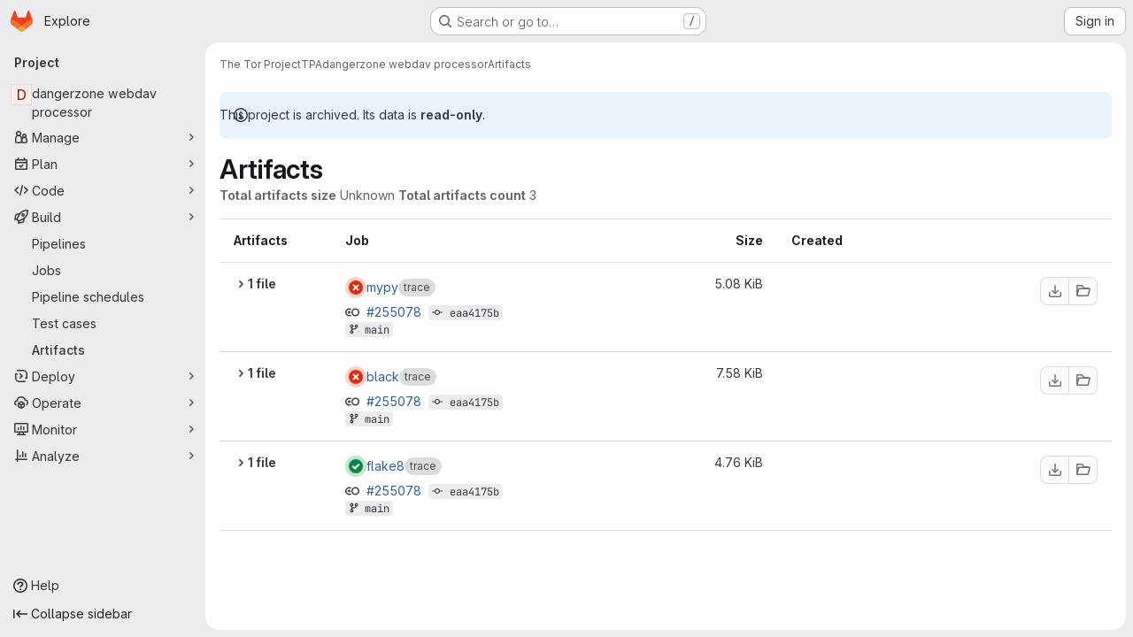

--- FILE ---
content_type: text/javascript; charset=utf-8
request_url: https://gitlab.torproject.org/assets/webpack/pages.projects.artifacts.7c6d5af2.chunk.js
body_size: 135
content:
(this.webpackJsonp=this.webpackJsonp||[]).push([["pages.projects.artifacts"],{182:function(s,a,e){e("HVBj"),e("tGlJ"),s.exports=e("cd5T")}},[[182,"runtime","main","commons-pages.groups-pages.groups.achievements-pages.groups.activity-pages.groups.analytics.ci_cd_an-8a40a427","commons-pages.projects-pages.projects.activity-pages.projects.alert_management.details-pages.project-93b287cd","commons-pages.projects.artifacts-pages.projects.artifacts.browse-pages.projects.artifacts.file"]]]);
//# sourceMappingURL=pages.projects.artifacts.7c6d5af2.chunk.js.map

--- FILE ---
content_type: text/javascript; charset=utf-8
request_url: https://gitlab.torproject.org/assets/webpack/commons-pages.projects.artifacts-pages.projects.artifacts.browse-pages.projects.artifacts.file.2cf51c12.chunk.js
body_size: 41254
content:
(this.webpackJsonp=this.webpackJsonp||[]).push([["commons-pages.projects.artifacts-pages.projects.artifacts.browse-pages.projects.artifacts.file","814f5a10","33ef999c","3c9c3d7b","588a1c7b"],{"+Vaw":function(e,t,i){"use strict";i.d(t,"a",(function(){return s})),i.d(t,"b",(function(){return o}));var n=i("zNqO"),r=i("EXdk"),a=i("Cn4y");const s={stacked:Object(a.b)(r.i,!1)},o=Object(n.c)({props:s,computed:{isStacked(){const{stacked:e}=this;return""===e||e},isStackedAlways(){return!0===this.isStacked},stackedTableClasses(){const{isStackedAlways:e}=this;return{"b-table-stacked":e,["b-table-stacked-"+this.stacked]:!e&&this.isStacked}}}})},"/8NC":function(e,t,i){var n=i("/eF7"),r=i("nHTl");e.exports=function(e){return r("function"==typeof e?e:n(e,1))}},"/eF7":function(e,t,i){var n=i("omPs"),r=i("LlRA"),a=i("1/+g"),s=i("LK1c"),o=i("qifX"),l=i("iNcF"),c=i("qmgT"),d=i("gO+Z"),u=i("mqi7"),h=i("1sa0"),f=i("5TiC"),b=i("ZB1U"),p=i("aYTY"),m=i("90A/"),g=i("z9/d"),v=i("P/Kr"),y=i("FBB6"),k=i("dOWE"),S=i("XCkn"),j=i("2rze"),O=i("/NDV"),w=i("UwPs"),A={};A["[object Arguments]"]=A["[object Array]"]=A["[object ArrayBuffer]"]=A["[object DataView]"]=A["[object Boolean]"]=A["[object Date]"]=A["[object Float32Array]"]=A["[object Float64Array]"]=A["[object Int8Array]"]=A["[object Int16Array]"]=A["[object Int32Array]"]=A["[object Map]"]=A["[object Number]"]=A["[object Object]"]=A["[object RegExp]"]=A["[object Set]"]=A["[object String]"]=A["[object Symbol]"]=A["[object Uint8Array]"]=A["[object Uint8ClampedArray]"]=A["[object Uint16Array]"]=A["[object Uint32Array]"]=!0,A["[object Error]"]=A["[object Function]"]=A["[object WeakMap]"]=!1,e.exports=function e(t,i,T,x,_,C){var P,D=1&i,I=2&i,R=4&i;if(T&&(P=_?T(t,x,_,C):T(t)),void 0!==P)return P;if(!S(t))return t;var z=v(t);if(z){if(P=p(t),!D)return c(t,P)}else{var $=b(t),F="[object Function]"==$||"[object GeneratorFunction]"==$;if(y(t))return l(t,D);if("[object Object]"==$||"[object Arguments]"==$||F&&!_){if(P=I||F?{}:g(t),!D)return I?u(t,o(P,t)):d(t,s(P,t))}else{if(!A[$])return _?t:{};P=m(t,$,D)}}C||(C=new n);var N=C.get(t);if(N)return N;C.set(t,P),j(t)?t.forEach((function(n){P.add(e(n,i,T,n,t,C))})):k(t)&&t.forEach((function(n,r){P.set(r,e(n,i,T,r,t,C))}));var B=z?void 0:(R?I?f:h:I?w:O)(t);return r(B||t,(function(n,r){B&&(n=t[r=n]),a(P,r,e(n,i,T,r,t,C))})),P}},"/w+w":function(e,t,i){"use strict";var n={props:{heading:{type:String,required:!1,default:null},inlineActions:{type:Boolean,required:!1,default:!1}}},r=i("tBpV"),a=Object(r.a)(n,(function(){var e=this,t=e._self._c;return t("header",{staticClass:"gl-my-5 gl-flex gl-flex-wrap gl-items-center gl-justify-between gl-gap-y-3"},[t("div",{staticClass:"gl-flex gl-w-full gl-flex-wrap gl-justify-between gl-gap-x-5 gl-gap-y-3 @md/panel:gl-flex-nowrap"},[t("h1",{staticClass:"gl-heading-1 !gl-m-0",attrs:{"data-testid":"page-heading"}},[e._t("heading"),e._v(" "),e.$scopedSlots.heading?e._e():[e._v(e._s(e.heading))]],2),e._v(" "),e.$scopedSlots.actions?t("div",{staticClass:"page-heading-actions gl-flex gl-shrink-0 gl-flex-wrap gl-items-center gl-gap-3 @md/panel:gl-mt-1 @lg/panel:gl-mt-2",class:{"gl-w-full @sm/panel:gl-w-auto":!e.inlineActions,"gl-w-auto":e.inlineActions},attrs:{"data-testid":"page-heading-actions"}},[e._t("actions")],2):e._e()]),e._v(" "),e.$scopedSlots.description?t("div",{staticClass:"gl-w-full gl-text-subtle",attrs:{"data-testid":"page-heading-description"}},[e._t("description")],2):e._e()])}),[],!1,null,null,null);t.a=a.exports},"2rze":function(e,t,i){var n=i("9s1C"),r=i("wJPF"),a=i("Uc6l"),s=a&&a.isSet,o=s?r(s):n;e.exports=o},"3Mad":function(e,t,i){"use strict";i.d(t,"a",(function(){return u})),i.d(t,"b",(function(){return h}));i("UezY"),i("z6RN"),i("hG7+"),i("v2fZ");var n=i("zNqO"),r=i("EXdk"),a=i("MHCW"),s=i("dJQL"),o=i("Cn4y"),l=i("fCkf"),c=i("Z48/"),d=i("nbER");const u={bordered:Object(o.b)(r.g,!1),borderless:Object(o.b)(r.g,!1),captionTop:Object(o.b)(r.g,!1),dark:Object(o.b)(r.g,!1),fixed:Object(o.b)(r.g,!1),hover:Object(o.b)(r.g,!1),noBorderCollapse:Object(o.b)(r.g,!1),outlined:Object(o.b)(r.g,!1),responsive:Object(o.b)(r.i,!1),small:Object(o.b)(r.g,!1),stickyHeader:Object(o.b)(r.i,!1),striped:Object(o.b)(r.g,!1),tableClass:Object(o.b)(r.e),tableVariant:Object(o.b)(r.r)},h=Object(n.c)({mixins:[d.a],provide(){var e=this;return{getBvTable:function(){return e}}},inheritAttrs:!1,props:u,computed:{isTableSimple:()=>!1,isResponsive(){const{responsive:e}=this;return""===e||e},isStickyHeader(){let{stickyHeader:e}=this;return e=""===e||e,!this.isStacked&&e},wrapperClasses(){const{isResponsive:e}=this;return[this.isStickyHeader?"b-table-sticky-header":"",!0===e?"table-responsive":e?"table-responsive table-responsive-"+this.responsive:""].filter(a.a)},wrapperStyles(){const{isStickyHeader:e}=this;return e&&!Object(s.b)(e)?{maxHeight:e}:{}},tableClasses(){let{hover:e,tableVariant:t,selectableTableClasses:i,stackedTableClasses:n,tableClass:r,computedBusy:a}=Object(l.a)(this);return e=this.isTableSimple?e:e&&this.computedItems.length>0&&!a,[r,{"table-striped":this.striped,"table-hover":e,"table-dark":this.dark,"table-bordered":this.bordered,"table-borderless":this.borderless,"table-sm":this.small,"gl-border":this.outlined,"b-table-fixed":this.fixed,"b-table-caption-top":this.captionTop,"b-table-no-border-collapse":this.noBorderCollapse},t?`${this.dark?"bg":"table"}-${t}`:"",n,i]},tableAttrs(){const{computedItems:e,filteredItems:t,computedFields:i,selectableTableAttrs:n,computedBusy:r}=Object(l.a)(this),a=this.isTableSimple?{}:{"aria-busy":Object(c.e)(r),"aria-colcount":Object(c.e)(i.length),"aria-describedby":this.bvAttrs["aria-describedby"]||this.$refs.caption?this.captionId:null};return{"aria-rowcount":e&&t&&t.length>e.length?Object(c.e)(t.length):null,...this.bvAttrs,id:this.safeId(),role:this.bvAttrs.role||"table",...a,...n}}},render(e){const{wrapperClasses:t,renderCaption:i,renderColgroup:n,renderThead:r,renderTbody:s,renderTfoot:o}=Object(l.a)(this),c=[];this.isTableSimple?c.push(this.normalizeSlot()):(c.push(i?i():null),c.push(n?n():null),c.push(r?r():null),c.push(s?s():null),c.push(o?o():null));const d=e("table",{staticClass:"table b-table",class:this.tableClasses,attrs:this.tableAttrs,key:"b-table"},c.filter(a.a));return t.length>0?e("div",{class:t,style:this.wrapperStyles,key:"wrap"},[d]):d}})},"5g/e":function(e,t,i){var n={kind:"Document",definitions:[{kind:"OperationDefinition",operation:"query",name:{kind:"Name",value:"getJobArtifacts"},variableDefinitions:[{kind:"VariableDefinition",variable:{kind:"Variable",name:{kind:"Name",value:"projectPath"}},type:{kind:"NonNullType",type:{kind:"NamedType",name:{kind:"Name",value:"ID"}}},directives:[]},{kind:"VariableDefinition",variable:{kind:"Variable",name:{kind:"Name",value:"firstPageSize"}},type:{kind:"NamedType",name:{kind:"Name",value:"Int"}},directives:[]},{kind:"VariableDefinition",variable:{kind:"Variable",name:{kind:"Name",value:"lastPageSize"}},type:{kind:"NamedType",name:{kind:"Name",value:"Int"}},directives:[]},{kind:"VariableDefinition",variable:{kind:"Variable",name:{kind:"Name",value:"prevPageCursor"}},type:{kind:"NamedType",name:{kind:"Name",value:"String"}},defaultValue:{kind:"StringValue",value:"",block:!1},directives:[]},{kind:"VariableDefinition",variable:{kind:"Variable",name:{kind:"Name",value:"nextPageCursor"}},type:{kind:"NamedType",name:{kind:"Name",value:"String"}},defaultValue:{kind:"StringValue",value:"",block:!1},directives:[]}],directives:[],selectionSet:{kind:"SelectionSet",selections:[{kind:"Field",name:{kind:"Name",value:"project"},arguments:[{kind:"Argument",name:{kind:"Name",value:"fullPath"},value:{kind:"Variable",name:{kind:"Name",value:"projectPath"}}}],directives:[],selectionSet:{kind:"SelectionSet",selections:[{kind:"Field",name:{kind:"Name",value:"id"},arguments:[],directives:[]},{kind:"Field",name:{kind:"Name",value:"jobs"},arguments:[{kind:"Argument",name:{kind:"Name",value:"withArtifacts"},value:{kind:"BooleanValue",value:!0}},{kind:"Argument",name:{kind:"Name",value:"first"},value:{kind:"Variable",name:{kind:"Name",value:"firstPageSize"}}},{kind:"Argument",name:{kind:"Name",value:"last"},value:{kind:"Variable",name:{kind:"Name",value:"lastPageSize"}}},{kind:"Argument",name:{kind:"Name",value:"after"},value:{kind:"Variable",name:{kind:"Name",value:"nextPageCursor"}}},{kind:"Argument",name:{kind:"Name",value:"before"},value:{kind:"Variable",name:{kind:"Name",value:"prevPageCursor"}}}],directives:[],selectionSet:{kind:"SelectionSet",selections:[{kind:"Field",name:{kind:"Name",value:"nodes"},arguments:[],directives:[],selectionSet:{kind:"SelectionSet",selections:[{kind:"Field",name:{kind:"Name",value:"id"},arguments:[],directives:[]},{kind:"Field",name:{kind:"Name",value:"name"},arguments:[],directives:[]},{kind:"Field",name:{kind:"Name",value:"webPath"},arguments:[],directives:[]},{kind:"Field",name:{kind:"Name",value:"detailedStatus"},arguments:[],directives:[],selectionSet:{kind:"SelectionSet",selections:[{kind:"FragmentSpread",name:{kind:"Name",value:"CiIcon"},directives:[]}]}},{kind:"Field",name:{kind:"Name",value:"pipeline"},arguments:[],directives:[],selectionSet:{kind:"SelectionSet",selections:[{kind:"Field",name:{kind:"Name",value:"id"},arguments:[],directives:[]},{kind:"Field",name:{kind:"Name",value:"iid"},arguments:[],directives:[]},{kind:"Field",name:{kind:"Name",value:"path"},arguments:[],directives:[]}]}},{kind:"Field",name:{kind:"Name",value:"refName"},arguments:[],directives:[]},{kind:"Field",name:{kind:"Name",value:"refPath"},arguments:[],directives:[]},{kind:"Field",name:{kind:"Name",value:"shortSha"},arguments:[],directives:[]},{kind:"Field",name:{kind:"Name",value:"commitPath"},arguments:[],directives:[]},{kind:"Field",name:{kind:"Name",value:"finishedAt"},arguments:[],directives:[]},{kind:"Field",name:{kind:"Name",value:"browseArtifactsPath"},arguments:[],directives:[]},{kind:"Field",name:{kind:"Name",value:"artifacts"},arguments:[],directives:[],selectionSet:{kind:"SelectionSet",selections:[{kind:"Field",name:{kind:"Name",value:"nodes"},arguments:[],directives:[],selectionSet:{kind:"SelectionSet",selections:[{kind:"Field",name:{kind:"Name",value:"id"},arguments:[],directives:[]},{kind:"Field",name:{kind:"Name",value:"name"},arguments:[],directives:[]},{kind:"Field",name:{kind:"Name",value:"fileType"},arguments:[],directives:[]},{kind:"Field",name:{kind:"Name",value:"downloadPath"},arguments:[],directives:[]},{kind:"Field",name:{kind:"Name",value:"size"},arguments:[],directives:[]},{kind:"Field",name:{kind:"Name",value:"expireAt"},arguments:[],directives:[]}]}}]}}]}},{kind:"Field",name:{kind:"Name",value:"pageInfo"},arguments:[],directives:[],selectionSet:{kind:"SelectionSet",selections:[{kind:"FragmentSpread",name:{kind:"Name",value:"PageInfo"},directives:[]}]}}]}}]}}]}}],loc:{start:0,end:1015}};n.loc.source={body:'#import "~/graphql_shared/fragments/ci_icon.fragment.graphql"\n#import "~/graphql_shared/fragments/page_info.fragment.graphql"\n\nquery getJobArtifacts(\n  $projectPath: ID!\n  $firstPageSize: Int\n  $lastPageSize: Int\n  $prevPageCursor: String = ""\n  $nextPageCursor: String = ""\n) {\n  project(fullPath: $projectPath) {\n    id\n    jobs(\n      withArtifacts: true\n      first: $firstPageSize\n      last: $lastPageSize\n      after: $nextPageCursor\n      before: $prevPageCursor\n    ) {\n      nodes {\n        id\n        name\n        webPath\n        detailedStatus {\n          ...CiIcon\n        }\n        pipeline {\n          id\n          iid\n          path\n        }\n        refName\n        refPath\n        shortSha\n        commitPath\n        finishedAt\n        browseArtifactsPath\n        artifacts {\n          nodes {\n            id\n            name\n            fileType\n            downloadPath\n            size\n            expireAt\n          }\n        }\n      }\n      pageInfo {\n        ...PageInfo\n      }\n    }\n  }\n}\n',name:"GraphQL request",locationOffset:{line:1,column:1}};var r={};function a(e){return e.filter((function(e){if("FragmentDefinition"!==e.kind)return!0;var t=e.name.value;return!r[t]&&(r[t]=!0,!0)}))}n.definitions=n.definitions.concat(a(i("8eye").definitions)),n.definitions=n.definitions.concat(a(i("5wtN").definitions));var s={};function o(e,t){for(var i=0;i<e.definitions.length;i++){var n=e.definitions[i];if(n.name&&n.name.value==t)return n}}n.definitions.forEach((function(e){if(e.name){var t=new Set;!function e(t,i){if("FragmentSpread"===t.kind)i.add(t.name.value);else if("VariableDefinition"===t.kind){var n=t.type;"NamedType"===n.kind&&i.add(n.name.value)}t.selectionSet&&t.selectionSet.selections.forEach((function(t){e(t,i)})),t.variableDefinitions&&t.variableDefinitions.forEach((function(t){e(t,i)})),t.definitions&&t.definitions.forEach((function(t){e(t,i)}))}(e,t),s[e.name.value]=t}})),e.exports=n,e.exports.getJobArtifacts=function(e,t){var i={kind:e.kind,definitions:[o(e,t)]};e.hasOwnProperty("loc")&&(i.loc=e.loc);var n=s[t]||new Set,r=new Set,a=new Set;for(n.forEach((function(e){a.add(e)}));a.size>0;){var l=a;a=new Set,l.forEach((function(e){r.has(e)||(r.add(e),(s[e]||new Set).forEach((function(e){a.add(e)})))}))}return r.forEach((function(t){var n=o(e,t);n&&i.definitions.push(n)})),i}(n,"getJobArtifacts")},"5wtN":function(e,t){var i={kind:"Document",definitions:[{kind:"FragmentDefinition",name:{kind:"Name",value:"PageInfo"},typeCondition:{kind:"NamedType",name:{kind:"Name",value:"PageInfo"}},directives:[],selectionSet:{kind:"SelectionSet",selections:[{kind:"Field",name:{kind:"Name",value:"hasNextPage"},arguments:[],directives:[]},{kind:"Field",name:{kind:"Name",value:"hasPreviousPage"},arguments:[],directives:[]},{kind:"Field",name:{kind:"Name",value:"startCursor"},arguments:[],directives:[]},{kind:"Field",name:{kind:"Name",value:"endCursor"},arguments:[],directives:[]}]}}],loc:{start:0,end:92}};i.loc.source={body:"fragment PageInfo on PageInfo {\n  hasNextPage\n  hasPreviousPage\n  startCursor\n  endCursor\n}\n",name:"GraphQL request",locationOffset:{line:1,column:1}};var n={};function r(e,t){for(var i=0;i<e.definitions.length;i++){var n=e.definitions[i];if(n.name&&n.name.value==t)return n}}i.definitions.forEach((function(e){if(e.name){var t=new Set;!function e(t,i){if("FragmentSpread"===t.kind)i.add(t.name.value);else if("VariableDefinition"===t.kind){var n=t.type;"NamedType"===n.kind&&i.add(n.name.value)}t.selectionSet&&t.selectionSet.selections.forEach((function(t){e(t,i)})),t.variableDefinitions&&t.variableDefinitions.forEach((function(t){e(t,i)})),t.definitions&&t.definitions.forEach((function(t){e(t,i)}))}(e,t),n[e.name.value]=t}})),e.exports=i,e.exports.PageInfo=function(e,t){var i={kind:e.kind,definitions:[r(e,t)]};e.hasOwnProperty("loc")&&(i.loc=e.loc);var a=n[t]||new Set,s=new Set,o=new Set;for(a.forEach((function(e){o.add(e)}));o.size>0;){var l=o;o=new Set,l.forEach((function(e){s.has(e)||(s.add(e),(n[e]||new Set).forEach((function(e){o.add(e)})))}))}return s.forEach((function(t){var n=r(e,t);n&&i.definitions.push(n)})),i}(i,"PageInfo")},"6bix":function(e,t){var i={kind:"Document",definitions:[{kind:"OperationDefinition",operation:"query",name:{kind:"Name",value:"getBuildArtifactsSize"},variableDefinitions:[{kind:"VariableDefinition",variable:{kind:"Variable",name:{kind:"Name",value:"projectPath"}},type:{kind:"NonNullType",type:{kind:"NamedType",name:{kind:"Name",value:"ID"}}},directives:[]}],directives:[],selectionSet:{kind:"SelectionSet",selections:[{kind:"Field",name:{kind:"Name",value:"project"},arguments:[{kind:"Argument",name:{kind:"Name",value:"fullPath"},value:{kind:"Variable",name:{kind:"Name",value:"projectPath"}}}],directives:[],selectionSet:{kind:"SelectionSet",selections:[{kind:"Field",name:{kind:"Name",value:"id"},arguments:[],directives:[]},{kind:"Field",name:{kind:"Name",value:"statistics"},arguments:[],directives:[],selectionSet:{kind:"SelectionSet",selections:[{kind:"Field",name:{kind:"Name",value:"buildArtifactsSize"},arguments:[],directives:[]}]}}]}}]}}],loc:{start:0,end:146}};i.loc.source={body:"query getBuildArtifactsSize($projectPath: ID!) {\n  project(fullPath: $projectPath) {\n    id\n    statistics {\n      buildArtifactsSize\n    }\n  }\n}\n",name:"GraphQL request",locationOffset:{line:1,column:1}};var n={};function r(e,t){for(var i=0;i<e.definitions.length;i++){var n=e.definitions[i];if(n.name&&n.name.value==t)return n}}i.definitions.forEach((function(e){if(e.name){var t=new Set;!function e(t,i){if("FragmentSpread"===t.kind)i.add(t.name.value);else if("VariableDefinition"===t.kind){var n=t.type;"NamedType"===n.kind&&i.add(n.name.value)}t.selectionSet&&t.selectionSet.selections.forEach((function(t){e(t,i)})),t.variableDefinitions&&t.variableDefinitions.forEach((function(t){e(t,i)})),t.definitions&&t.definitions.forEach((function(t){e(t,i)}))}(e,t),n[e.name.value]=t}})),e.exports=i,e.exports.getBuildArtifactsSize=function(e,t){var i={kind:e.kind,definitions:[r(e,t)]};e.hasOwnProperty("loc")&&(i.loc=e.loc);var a=n[t]||new Set,s=new Set,o=new Set;for(a.forEach((function(e){o.add(e)}));o.size>0;){var l=o;o=new Set,l.forEach((function(e){s.has(e)||(s.add(e),(n[e]||new Set).forEach((function(e){o.add(e)})))}))}return s.forEach((function(t){var n=r(e,t);n&&i.definitions.push(n)})),i}(i,"getBuildArtifactsSize")},"8eye":function(e,t){var i={kind:"Document",definitions:[{kind:"FragmentDefinition",name:{kind:"Name",value:"CiIcon"},typeCondition:{kind:"NamedType",name:{kind:"Name",value:"DetailedStatus"}},directives:[],selectionSet:{kind:"SelectionSet",selections:[{kind:"Field",name:{kind:"Name",value:"id"},arguments:[],directives:[]},{kind:"Field",name:{kind:"Name",value:"icon"},arguments:[],directives:[]},{kind:"Field",name:{kind:"Name",value:"text"},arguments:[],directives:[]},{kind:"Field",name:{kind:"Name",value:"detailsPath"},arguments:[],directives:[]}]}}],loc:{start:0,end:71}};i.loc.source={body:"fragment CiIcon on DetailedStatus {\n  id\n  icon\n  text\n  detailsPath\n}\n",name:"GraphQL request",locationOffset:{line:1,column:1}};var n={};function r(e,t){for(var i=0;i<e.definitions.length;i++){var n=e.definitions[i];if(n.name&&n.name.value==t)return n}}i.definitions.forEach((function(e){if(e.name){var t=new Set;!function e(t,i){if("FragmentSpread"===t.kind)i.add(t.name.value);else if("VariableDefinition"===t.kind){var n=t.type;"NamedType"===n.kind&&i.add(n.name.value)}t.selectionSet&&t.selectionSet.selections.forEach((function(t){e(t,i)})),t.variableDefinitions&&t.variableDefinitions.forEach((function(t){e(t,i)})),t.definitions&&t.definitions.forEach((function(t){e(t,i)}))}(e,t),n[e.name.value]=t}})),e.exports=i,e.exports.CiIcon=function(e,t){var i={kind:e.kind,definitions:[r(e,t)]};e.hasOwnProperty("loc")&&(i.loc=e.loc);var a=n[t]||new Set,s=new Set,o=new Set;for(a.forEach((function(e){o.add(e)}));o.size>0;){var l=o;o=new Set,l.forEach((function(e){s.has(e)||(s.add(e),(n[e]||new Set).forEach((function(e){o.add(e)})))}))}return s.forEach((function(t){var n=r(e,t);n&&i.definitions.push(n)})),i}(i,"CiIcon")},"90A/":function(e,t,i){var n=i("TXW/"),r=i("p1dg"),a=i("zPTW"),s=i("VYh0"),o=i("b/GH");e.exports=function(e,t,i){var l=e.constructor;switch(t){case"[object ArrayBuffer]":return n(e);case"[object Boolean]":case"[object Date]":return new l(+e);case"[object DataView]":return r(e,i);case"[object Float32Array]":case"[object Float64Array]":case"[object Int8Array]":case"[object Int16Array]":case"[object Int32Array]":case"[object Uint8Array]":case"[object Uint8ClampedArray]":case"[object Uint16Array]":case"[object Uint32Array]":return o(e,i);case"[object Map]":return new l;case"[object Number]":case"[object String]":return new l(e);case"[object RegExp]":return a(e);case"[object Set]":return new l;case"[object Symbol]":return s(e)}}},"9fwh":function(e,t,i){var n,r,a;r=[],void 0===(a="function"==typeof(n=function(){var e=/(auto|scroll)/,t=function(e,i){return null===e.parentNode?i:t(e.parentNode,i.concat([e]))},i=function(e,t){return getComputedStyle(e,null).getPropertyValue(t)},n=function(t){return e.test(function(e){return i(e,"overflow")+i(e,"overflow-y")+i(e,"overflow-x")}(t))};return function(e){if(e instanceof HTMLElement||e instanceof SVGElement){for(var i=t(e.parentNode,[]),r=0;r<i.length;r+=1)if(n(i[r]))return i[r];return document.scrollingElement||document.documentElement}}})?n.apply(t,r):n)||(e.exports=a)},"9s1C":function(e,t,i){var n=i("ZB1U"),r=i("QA6A");e.exports=function(e){return r(e)&&"[object Set]"==n(e)}},Bf6e:function(e,t,i){(e.exports=i("VNgF")(!1)).push([e.i,".resize-observer[data-v-8859cc6c]{position:absolute;top:0;left:0;z-index:-1;width:100%;height:100%;border:none;background-color:transparent;pointer-events:none;display:block;overflow:hidden;opacity:0}.resize-observer[data-v-8859cc6c] object{display:block;position:absolute;top:0;left:0;height:100%;width:100%;overflow:hidden;pointer-events:none;z-index:-1}",""])},BmRB:function(e,t,i){var n=i("YQu2"),r=i("gkan"),a=Array.prototype.push;function s(e,t){return 2==t?function(t,i){return e(t,i)}:function(t){return e(t)}}function o(e){for(var t=e?e.length:0,i=Array(t);t--;)i[t]=e[t];return i}function l(e,t){return function(){var i=arguments.length;if(i){for(var n=Array(i);i--;)n[i]=arguments[i];var r=n[0]=t.apply(void 0,n);return e.apply(void 0,n),r}}}e.exports=function e(t,i,c,d){var u="function"==typeof i,h=i===Object(i);if(h&&(d=c,c=i,i=void 0),null==c)throw new TypeError;d||(d={});var f=!("cap"in d)||d.cap,b=!("curry"in d)||d.curry,p=!("fixed"in d)||d.fixed,m=!("immutable"in d)||d.immutable,g=!("rearg"in d)||d.rearg,v=u?c:r,y="curry"in d&&d.curry,k="fixed"in d&&d.fixed,S="rearg"in d&&d.rearg,j=u?c.runInContext():void 0,O=u?c:{ary:t.ary,assign:t.assign,clone:t.clone,curry:t.curry,forEach:t.forEach,isArray:t.isArray,isError:t.isError,isFunction:t.isFunction,isWeakMap:t.isWeakMap,iteratee:t.iteratee,keys:t.keys,rearg:t.rearg,toInteger:t.toInteger,toPath:t.toPath},w=O.ary,A=O.assign,T=O.clone,x=O.curry,_=O.forEach,C=O.isArray,P=O.isError,D=O.isFunction,I=O.isWeakMap,R=O.keys,z=O.rearg,$=O.toInteger,F=O.toPath,N=R(n.aryMethod),B={castArray:function(e){return function(){var t=arguments[0];return C(t)?e(o(t)):e.apply(void 0,arguments)}},iteratee:function(e){return function(){var t=arguments[0],i=arguments[1],n=e(t,i),r=n.length;return f&&"number"==typeof i?(i=i>2?i-2:1,r&&r<=i?n:s(n,i)):n}},mixin:function(e){return function(t){var i=this;if(!D(i))return e(i,Object(t));var n=[];return _(R(t),(function(e){D(t[e])&&n.push([e,i.prototype[e]])})),e(i,Object(t)),_(n,(function(e){var t=e[1];D(t)?i.prototype[e[0]]=t:delete i.prototype[e[0]]})),i}},nthArg:function(e){return function(t){var i=t<0?1:$(t)+1;return x(e(t),i)}},rearg:function(e){return function(t,i){var n=i?i.length:0;return x(e(t,i),n)}},runInContext:function(i){return function(n){return e(t,i(n),d)}}};function E(e,t){if(f){var i=n.iterateeRearg[e];if(i)return function(e,t){return W(e,(function(e){var i=t.length;return function(e,t){return 2==t?function(t,i){return e.apply(void 0,arguments)}:function(t){return e.apply(void 0,arguments)}}(z(s(e,i),t),i)}))}(t,i);var r=!u&&n.iterateeAry[e];if(r)return function(e,t){return W(e,(function(e){return"function"==typeof e?s(e,t):e}))}(t,r)}return t}function V(e,t,i){if(p&&(k||!n.skipFixed[e])){var r=n.methodSpread[e],s=r&&r.start;return void 0===s?w(t,i):function(e,t){return function(){for(var i=arguments.length,n=i-1,r=Array(i);i--;)r[i]=arguments[i];var s=r[t],o=r.slice(0,t);return s&&a.apply(o,s),t!=n&&a.apply(o,r.slice(t+1)),e.apply(this,o)}}(t,s)}return t}function L(e,t,i){return g&&i>1&&(S||!n.skipRearg[e])?z(t,n.methodRearg[e]||n.aryRearg[i]):t}function q(e,t){for(var i=-1,n=(t=F(t)).length,r=n-1,a=T(Object(e)),s=a;null!=s&&++i<n;){var o=t[i],l=s[o];null==l||D(l)||P(l)||I(l)||(s[o]=T(i==r?l:Object(l))),s=s[o]}return a}function M(t,i){var r=n.aliasToReal[t]||t,a=n.remap[r]||r,s=d;return function(t){var n=u?j:O,o=u?j[a]:i,l=A(A({},s),t);return e(n,r,o,l)}}function W(e,t){return function(){var i=arguments.length;if(!i)return e();for(var n=Array(i);i--;)n[i]=arguments[i];var r=g?0:i-1;return n[r]=t(n[r]),e.apply(void 0,n)}}function G(e,t,i){var r,a=n.aliasToReal[e]||e,s=t,c=B[a];return c?s=c(t):m&&(n.mutate.array[a]?s=l(t,o):n.mutate.object[a]?s=l(t,function(e){return function(t){return e({},t)}}(t)):n.mutate.set[a]&&(s=l(t,q))),_(N,(function(e){return _(n.aryMethod[e],(function(t){if(a==t){var i=n.methodSpread[a],o=i&&i.afterRearg;return r=o?V(a,L(a,s,e),e):L(a,V(a,s,e),e),r=function(e,t,i){return y||b&&i>1?x(t,i):t}(0,r=E(a,r),e),!1}})),!r})),r||(r=s),r==t&&(r=y?x(r,1):function(){return t.apply(this,arguments)}),r.convert=M(a,t),r.placeholder=t.placeholder=i,r}if(!h)return G(i,c,v);var H=c,U=[];return _(N,(function(e){_(n.aryMethod[e],(function(e){var t=H[n.remap[e]||e];t&&U.push([e,G(e,t,H)])}))})),_(R(H),(function(e){var t=H[e];if("function"==typeof t){for(var i=U.length;i--;)if(U[i][0]==e)return;t.convert=M(e,t),U.push([e,t])}})),_(U,(function(e){H[e[0]]=e[1]})),H.convert=function(e){return H.runInContext.convert(e)(void 0)},H.placeholder=H,_(R(H),(function(e){_(n.realToAlias[e]||[],(function(t){H[t]=H[e]}))})),H}},CqNk:function(e,t,i){"use strict";i("UezY"),i("z6RN"),i("hG7+"),i("v2fZ"),i("3UXl"),i("iyoE");var n=i("Tmea"),r=i.n(n),a=i("KFC0"),s=i.n(a),o=i("j5yP"),l=i.n(o),c=i("LB5R"),d=i("q3oM"),u=i("4qOP"),h=i("d85j"),f=i("Jx7q");var b={name:"Pagination",components:{GlLink:f.a,GlIcon:h.a},model:{prop:"value",event:"input"},props:{value:{type:Number,required:!1,default:1,validator:function(e){return e>0}},perPage:{type:Number,required:!1,default:20,validator:function(e){return e>0}},totalItems:{type:Number,required:!1,default:0},limits:{type:Object,required:!1,default:function(){return{xs:0,sm:3,md:9,default:9}},validator:function(e){return 0===Object.keys(c.b).filter((function(t){return!e[t]})).length||e.default}},linkGen:{type:Function,required:!1,default:null},prevPage:{type:Number,required:!1,default:null},nextPage:{type:Number,required:!1,default:null},ellipsisText:{type:String,required:!1,default:"…"},labelNav:{type:String,required:!1,default:Object(u.b)("GlPagination.nav","Pagination")},labelFirstPage:{type:String,required:!1,default:Object(u.b)("GlPagination.labelFirstPage","Go to first page")},labelPrevPage:{type:String,required:!1,default:Object(u.b)("GlPagination.labelPrevPage","Go to previous page")},labelNextPage:{type:String,required:!1,default:Object(u.b)("GlPagination.labelNextPage","Go to next page")},labelLastPage:{type:String,required:!1,default:Object(u.b)("GlPagination.labelLastPage","Go to last page")},labelPage:{type:[Function,String],required:!1,default:Object(u.b)("GlPagination.labelPage","Go to page %{page}")},align:{type:String,required:!1,default:d.f.left,validator:function(e){return Object.keys(d.f).includes(e)}}},data:()=>({breakpoint:c.a.getBreakpointSize(),minTotalPagesToCollapse:4}),computed:{isVisible(){return this.totalPages>1||this.isCompactPagination},isLinkBased(){return s()(this.linkGen)},paginationLimit(){return void 0!==this.limits[this.breakpoint]?this.limits[this.breakpoint]:this.limits.default},maxAdjacentPages(){return Math.max(Math.ceil((this.paginationLimit-1)/2),0)},totalPages(){return Math.ceil(this.totalItems/this.perPage)},isFillAlign(){return this.align===d.f.fill},wrapperClasses(){const e=[];return this.align===d.f.center&&e.push("gl-justify-center"),this.align===d.f.right&&e.push("gl-justify-end"),this.isFillAlign&&e.push("gl-text-center"),e},shouldCollapseLeftSide(){const e=this.value-this.maxAdjacentPages;return e>=this.maxAdjacentPages&&e>3&&this.totalPages>this.minTotalPagesToCollapse},shouldCollapseRightSide(){return this.totalPages-2-this.value>this.maxAdjacentPages&&this.totalPages>this.minTotalPagesToCollapse},visibleItems(){var e=this;let t=[];if(!this.isCompactPagination){let r=this.shouldCollapseLeftSide?this.value-this.maxAdjacentPages:1;r=Math.min(r,this.totalPages-1);let a=this.shouldCollapseRightSide?this.value+this.maxAdjacentPages:this.totalPages;a=Math.max(a,2),t=(i=r,n=a,l()(i,n+1,1)).map((function(t){return e.getPageItem(t)})),this.shouldCollapseLeftSide&&t.splice(0,0,this.getPageItem(1,this.labelFirstPage),this.getEllipsisItem("left")),this.shouldCollapseRightSide&&t.push(this.getEllipsisItem("right"),this.getPageItem(this.totalPages,this.labelLastPage))}var i,n;return t},isCompactPagination(){return Boolean(!this.totalItems&&(this.prevPage||this.nextPage))},prevPageIsDisabled(){return this.pageIsDisabled(this.value-1)},nextPageIsDisabled(){return this.pageIsDisabled(this.value+1)},prevPageAriaLabel(){return!this.prevPageIsDisabled&&(this.labelPrevPage||this.labelForPage(this.value-1))},nextPageAriaLabel(){return!this.nextPageIsDisabled&&(this.labelNextPage||this.labelForPage(this.value+1))},prevPageHref(){return!this.prevPageIsDisabled&&(this.isLinkBased?this.linkGen(this.value-1):"#")},nextPageHref(){return!this.nextPageIsDisabled&&(this.isLinkBased?this.linkGen(this.value+1):"#")}},created(){window.addEventListener("resize",r()(this.setBreakpoint,d.P))},beforeDestroy(){window.removeEventListener("resize",r()(this.setBreakpoint,d.P))},methods:{labelForPage(e){return s()(this.labelPage)?this.labelPage(e):Object(u.a)(this.labelPage,{page:e})},setBreakpoint(){this.breakpoint=c.a.getBreakpointSize()},pageIsDisabled(e){return e<1||this.isCompactPagination&&e>this.value&&!this.nextPage||!this.isCompactPagination&&e>this.totalPages},getPageItem(e,t=null){var i=this;const n={"aria-label":t||this.labelForPage(e),href:"#",class:[]},r=e===this.value,a=this.pageIsDisabled(e),s={...n},o={};return r&&(s.class.push("active"),s["aria-current"]="page"),this.isLinkBased&&(s.href=this.linkGen(e)),o.click=function(t){return i.handleClick(t,e)},{content:e,component:a?"span":f.a,disabled:a,key:"page_"+e,slot:"page-number",slotData:{page:e,active:r,disabled:a},attrs:s,listeners:o}},getEllipsisItem(e){return{content:this.ellipsisText,key:"ellipsis_"+e,slot:"ellipsis-"+e,component:"span",disabled:!0,slotData:{},listeners:{}}},handleClick(e,t){this.isLinkBased||(e.preventDefault(),this.$emit("input",t))},handlePrevious(e,t){this.handleClick(e,t),this.$emit("previous")},handleNext(e,t){this.handleClick(e,t),this.$emit("next")}}},p=i("tBpV"),m=Object(p.a)(b,(function(){var e=this,t=e._self._c;return e.isVisible?t("nav",{staticClass:"gl-pagination",attrs:{"aria-label":e.labelNav}},[t("ul",{class:e.wrapperClasses},[t("li",{class:{disabled:e.prevPageIsDisabled,"gl-flex-auto":e.isFillAlign},attrs:{"aria-hidden":e.prevPageIsDisabled,"data-testid":"gl-pagination-li"}},[t(e.prevPageIsDisabled?"span":"a",{tag:"component",staticClass:"gl-pagination-item",attrs:{"data-testid":"gl-pagination-prev","aria-label":e.prevPageAriaLabel,href:e.prevPageHref},on:{click:function(t){!e.prevPageIsDisabled&&e.handlePrevious(t,e.value-1)}}},[e._t("previous",(function(){return[t("gl-icon",{attrs:{name:"chevron-lg-left"}})]}),null,{page:e.value-1,disabled:e.prevPageIsDisabled})],2)],1),e._v(" "),e._l(e.visibleItems,(function(i){return t("li",{key:i.key,class:{disabled:i.disabled,"gl-flex-auto":e.isFillAlign},attrs:{"data-testid":"gl-pagination-li"}},[t(i.component,e._g(e._b({tag:"component",staticClass:"gl-pagination-item",attrs:{"data-testid":"gl-pagination-item",size:"md","aria-disabled":i.disabled}},"component",i.attrs,!1),i.listeners),[e._t(i.slot,(function(){return[e._v(e._s(i.content))]}),null,i.slotData)],2)],1)})),e._v(" "),t("li",{class:{disabled:e.nextPageIsDisabled,"gl-flex-auto":e.isFillAlign},attrs:{"aria-hidden":e.nextPageIsDisabled,"data-testid":"gl-pagination-li"}},[t(e.nextPageIsDisabled?"span":"a",{tag:"component",staticClass:"gl-pagination-item",attrs:{"data-testid":"gl-pagination-next","aria-label":e.nextPageAriaLabel,href:e.nextPageHref},on:{click:function(t){!e.nextPageIsDisabled&&e.handleNext(t,e.value+1)}}},[e._t("next",(function(){return[t("gl-icon",{attrs:{name:"chevron-lg-right"}})]}),null,{page:e.value+1,disabled:e.nextPageIsDisabled})],2)],1)],2)]):e._e()}),[],!1,null,null,null);t.a=m.exports},DFOb:function(e,t,i){"use strict";i.d(t,"a",(function(){return u}));var n=i("zNqO"),r=i("n64d"),a=i("EXdk"),s=i("Cn4y"),o=i("nbER"),l=i("/Tki"),c=i("slyf");const d=Object(s.c)({variant:Object(s.b)(a.r)},r.U),u=Object(n.c)({name:r.U,mixins:[o.a,l.a,c.a],provide(){var e=this;return{getBvTableTr:function(){return e}}},inject:{getBvTableRowGroup:{default:function(){return function(){return{}}}}},inheritAttrs:!1,props:d,computed:{bvTableRowGroup(){return this.getBvTableRowGroup()},inTbody(){return this.bvTableRowGroup.isTbody},inThead(){return this.bvTableRowGroup.isThead},inTfoot(){return this.bvTableRowGroup.isTfoot},isDark(){return this.bvTableRowGroup.isDark},isStacked(){return this.bvTableRowGroup.isStacked},isResponsive(){return this.bvTableRowGroup.isResponsive},isStickyHeader(){return this.bvTableRowGroup.isStickyHeader},hasStickyHeader(){return!this.isStacked&&this.bvTableRowGroup.hasStickyHeader},tableVariant(){return this.bvTableRowGroup.tableVariant},headVariant(){return this.inThead?this.bvTableRowGroup.headVariant:null},footVariant(){return this.inTfoot?this.bvTableRowGroup.footVariant:null},isRowDark(){return"light"!==this.headVariant&&"light"!==this.footVariant&&("dark"===this.headVariant||"dark"===this.footVariant||this.isDark)},trClasses(){const{variant:e}=this;return[e?`${this.isRowDark?"bg":"table"}-${e}`:null]},trAttrs(){return{role:"row",...this.bvAttrs}}},render(e){return e("tr",{class:this.trClasses,attrs:this.trAttrs,on:this.bvListeners},this.normalizeSlot())}})},ExxS:function(e,t,i){var n=i("ZKOb"),r=i("Opi0")((function(e,t){return n(e,1,t)}));e.exports=r},FJDO:function(e,t,i){"use strict";i.d(t,"a",(function(){return C})),i.d(t,"b",(function(){return P}));i("UezY"),i("z6RN"),i("hG7+"),i("3UXl"),i("iyoE"),i("v2fZ");var n=i("zNqO"),r=i("pTIT"),a=i("Ld9G"),s=i("EXdk"),o=i("/2q6"),l=i("LTP3"),c=i("S6lQ"),d=i("MHCW"),u=i("dJQL"),h=i("gRVG"),f=i("Cn4y"),b=i("fCkf"),p=i("Z48/"),m=i("n64d"),g=i("nbER"),v=i("/Tki"),y=i("slyf");const k=Object(f.c)({headVariant:Object(f.b)(s.r)},m.N),S=Object(n.c)({name:m.N,mixins:[g.a,v.a,y.a],provide(){var e=this;return{getBvTableRowGroup:function(){return e}}},inject:{getBvTable:{default:function(){return function(){return{}}}}},inheritAttrs:!1,props:k,computed:{bvTable(){return this.getBvTable()},isThead:()=>!0,isDark(){return this.bvTable.dark},isStacked(){return this.bvTable.isStacked},isResponsive(){return this.bvTable.isResponsive},isStickyHeader(){return!this.isStacked&&this.bvTable.stickyHeader},hasStickyHeader(){return!this.isStacked&&this.bvTable.stickyHeader},tableVariant(){return this.bvTable.tableVariant},theadClasses(){return[this.headVariant?"thead-"+this.headVariant:null]},theadAttrs(){return{role:"rowgroup",...this.bvAttrs}}},render(e){return e("thead",{class:this.theadClasses,attrs:this.theadAttrs,on:this.bvListeners},this.normalizeSlot())}});var j=i("nvRd"),O=i("DFOb"),w=i("hk69"),A=i("g2KI"),T=i("ybM2");const x=function(e){return`head(${e||""})`},_=function(e){return`foot(${e||""})`},C={headRowVariant:Object(f.b)(s.r),headVariant:Object(f.b)(s.r),theadClass:Object(f.b)(s.e),theadTrClass:Object(f.b)(s.e)},P=Object(n.c)({props:C,methods:{fieldClasses:e=>[e.class?e.class:"",e.thClass?e.thClass:""],headClicked(e,t,i){this.stopIfBusy&&this.stopIfBusy(e)||Object(A.a)(e)||Object(T.a)(this.$el)||(Object(l.f)(e),this.$emit(r.r,t.key,t,e,i))},renderThead(e=!1){var t=this;const{computedFields:i,isSortable:n,isSelectable:s,headVariant:l,footVariant:f,headRowVariant:m,footRowVariant:g}=Object(b.a)(this),v=this.$createElement;if(this.isStackedAlways||0===i.length)return v();const y=n||this.hasListener(r.r),k=s?this.selectAllRows:h.a,A=s?this.clearSelected:h.a,T=i.map((function(i,r){const{label:s,labelHtml:o,variant:l,stickyColumn:u,key:h}=i;let f=null;i.label.trim()||i.headerTitle||(f=Object(p.d)(i.key));const b={};y&&(b.click=function(n){t.headClicked(n,i,e)},b.keydown=function(n){const r=n.keyCode;r!==a.c&&r!==a.h||t.headClicked(n,i,e)});const m=n?t.sortTheadThAttrs(h,i,e):{},g=n?t.sortTheadThClasses(h,i,e):null,S=n?t.sortTheadThLabel(h,i,e):null,j={class:[{"gl-relative":S},t.fieldClasses(i),g],props:{variant:l,stickyColumn:u},style:i.thStyle||{},attrs:{tabindex:y&&i.sortable?"0":null,abbr:i.headerAbbr||null,title:i.headerTitle||null,"aria-colindex":r+1,"aria-label":f,...t.getThValues(null,h,i.thAttr,e?"foot":"head",{}),...m},on:b,key:h};let O=[x(h),x(h.toLowerCase()),x()];e&&(O=[_(h),_(h.toLowerCase()),_(),...O]);const T={label:s,column:h,field:i,isFoot:e,selectAllRows:k,clearSelected:A},C=t.normalizeSlot(O,T)||v("div",{domProps:Object(c.a)(o,s)}),P=S?v("span",{staticClass:"gl-sr-only"},` (${S})`):null;return v(w.a,j,[C,P].filter(d.a))})).filter(d.a),C=[];if(e)C.push(v(O.a,{class:this.tfootTrClass,props:{variant:Object(u.o)(g)?m:g}},T));else{const e={columns:i.length,fields:i,selectAllRows:k,clearSelected:A};C.push(this.normalizeSlot(o.x,e)||v()),C.push(v(O.a,{class:this.theadTrClass,props:{variant:m}},T))}return v(e?j.a:S,{class:(e?this.tfootClass:this.theadClass)||null,props:e?{footVariant:f||l||null}:{headVariant:l||null},key:e?"bv-tfoot":"bv-thead"},C)}}})},"FZd/":function(e,t,i){"use strict";var n=i("nYCY"),r=i("bGSp"),a={name:"GlFriendlyWrap",functional:!0,props:{text:{type:String,required:!0},symbols:{type:Array,required:!1,default:function(){return["/"]}}},render(e,{props:t}){const{symbols:i,text:a}=t,s=Object(r.b)(i,null!=a?a:""),o=Object(n.b)((function(){return e("wbr")}),s);return e("span",{class:"gl-break-words"},o)}},s=i("tBpV"),o=Object(s.a)(a,void 0,void 0,!1,null,null,null);t.a=o.exports},"Fsq/":function(e,t,i){"use strict";var n=i("zIFf"),r=i("Jx7q"),a=i("pmDQ"),s=i("bOix"),o=i("5QKO"),l={directives:{GlTooltip:n.a},components:{GlLink:r.a,GlTruncate:a.a},mixins:[o.a],props:{time:{type:[String,Number,Date],required:!0},tooltipPlacement:{type:String,required:!1,default:"top"},cssClass:{type:String,required:!1,default:""},dateTimeFormat:{type:String,required:!1,default:s.c,validator:function(e){return s.b.includes(e)}},enableTruncation:{type:Boolean,required:!1,default:!1},showDateWhenOverAYear:{type:Boolean,required:!1,default:!0},href:{type:String,required:!1,default:""}},computed:{timeAgo(){return this.timeFormatted(this.time,this.dateTimeFormat,{showDateWhenOverAYear:this.showDateWhenOverAYear})},tooltipText(){return this.enableTruncation?void 0:this.tooltipTitle(this.time)}}},c=i("tBpV"),d=Object(c.a)(l,(function(){var e=this,t=e._self._c;return e.href?t("gl-link",{directives:[{name:"gl-tooltip",rawName:"v-gl-tooltip.viewport",value:{placement:e.tooltipPlacement},expression:"{ placement: tooltipPlacement }",modifiers:{viewport:!0}}],attrs:{href:e.href,title:e.tooltipText,"aria-label":e.tooltipText},on:{click:function(t){return e.$emit("click",t)}}},[t("time",{class:e.cssClass,attrs:{datetime:e.time}},[e._t("default",(function(){return[e.enableTruncation?[t("gl-truncate",{attrs:{text:e.timeAgo,"with-tooltip":""}})]:[e._v(e._s(e.timeAgo))]]}),{timeAgo:e.timeAgo})],2)]):t("time",{directives:[{name:"gl-tooltip",rawName:"v-gl-tooltip.viewport",value:{placement:e.tooltipPlacement},expression:"{ placement: tooltipPlacement }",modifiers:{viewport:!0}}],class:e.cssClass,attrs:{tabindex:"0",title:e.tooltipText,"aria-label":e.tooltipText,datetime:e.time}},[e._t("default",(function(){return[e.enableTruncation?[t("gl-truncate",{attrs:{text:e.timeAgo,"with-tooltip":""}})]:[e._v(e._s(e.timeAgo))]]}),{timeAgo:e.timeAgo})],2)}),[],!1,null,null,null);t.a=d.exports},Gk2Q:function(e,t,i){"use strict";t.a={itemsLimit:1e3}},Hxvt:function(e,t,i){e.exports={ary:i("wX46"),assign:i("LK1c"),clone:i("OksX"),curry:i("a7I8"),forEach:i("LlRA"),isArray:i("P/Kr"),isError:i("M1vi"),isFunction:i("KFC0"),isWeakMap:i("e4xU"),iteratee:i("/8NC"),keys:i("wMi0"),rearg:i("caKw"),toInteger:i("NDsS"),toPath:i("RjFf")}},IwOe:function(e,t,i){"use strict";(function(e){var n=i("Gk2Q"),r=i("sGwS");i.d(t,"d",(function(){return r.a}));var a=i("gwU4");i.d(t,"a",(function(){return a.a}));var s=i("spV8");i.d(t,"b",(function(){return s.a}));var o=i("zFql");i.d(t,"c",(function(){return o.a}));const l={install(e,t){const i=Object.assign({},{installComponents:!0,componentsPrefix:""},t);for(const e in i)void 0!==i[e]&&(n.a[e]=i[e]);i.installComponents&&function(e,t){e.component(t+"recycle-scroller",r.a),e.component(t+"RecycleScroller",r.a),e.component(t+"dynamic-scroller",a.a),e.component(t+"DynamicScroller",a.a),e.component(t+"dynamic-scroller-item",s.a),e.component(t+"DynamicScrollerItem",s.a)}(e,i.componentsPrefix)}};let c=null;"undefined"!=typeof window?c=window.Vue:void 0!==e&&(c=e.Vue),c&&c.use(l)}).call(this,i("uKge"))},JCwV:function(e,t,i){"use strict";(function(e){var n;function r(){r.init||(r.init=!0,n=-1!==function(){var e=window.navigator.userAgent,t=e.indexOf("MSIE ");if(t>0)return parseInt(e.substring(t+5,e.indexOf(".",t)),10);if(e.indexOf("Trident/")>0){var i=e.indexOf("rv:");return parseInt(e.substring(i+3,e.indexOf(".",i)),10)}var n=e.indexOf("Edge/");return n>0?parseInt(e.substring(n+5,e.indexOf(".",n)),10):-1}())}function a(e,t,i,n,r,a,s,o,l,c){"boolean"!=typeof s&&(l=o,o=s,s=!1);var d,u="function"==typeof i?i.options:i;if(e&&e.render&&(u.render=e.render,u.staticRenderFns=e.staticRenderFns,u._compiled=!0,r&&(u.functional=!0)),n&&(u._scopeId=n),a?(d=function(e){(e=e||this.$vnode&&this.$vnode.ssrContext||this.parent&&this.parent.$vnode&&this.parent.$vnode.ssrContext)||"undefined"==typeof __VUE_SSR_CONTEXT__||(e=__VUE_SSR_CONTEXT__),t&&t.call(this,l(e)),e&&e._registeredComponents&&e._registeredComponents.add(a)},u._ssrRegister=d):t&&(d=s?function(e){t.call(this,c(e,this.$root.$options.shadowRoot))}:function(e){t.call(this,o(e))}),d)if(u.functional){var h=u.render;u.render=function(e,t){return d.call(t),h(e,t)}}else{var f=u.beforeCreate;u.beforeCreate=f?[].concat(f,d):[d]}return i}i.d(t,"a",(function(){return l}));var s={name:"ResizeObserver",props:{emitOnMount:{type:Boolean,default:!1},ignoreWidth:{type:Boolean,default:!1},ignoreHeight:{type:Boolean,default:!1}},mounted:function(){var e=this;r(),this.$nextTick((function(){e._w=e.$el.offsetWidth,e._h=e.$el.offsetHeight,e.emitOnMount&&e.emitSize()}));var t=document.createElement("object");this._resizeObject=t,t.setAttribute("aria-hidden","true"),t.setAttribute("tabindex",-1),t.onload=this.addResizeHandlers,t.type="text/html",n&&this.$el.appendChild(t),t.data="about:blank",n||this.$el.appendChild(t)},beforeDestroy:function(){this.removeResizeHandlers()},methods:{compareAndNotify:function(){(!this.ignoreWidth&&this._w!==this.$el.offsetWidth||!this.ignoreHeight&&this._h!==this.$el.offsetHeight)&&(this._w=this.$el.offsetWidth,this._h=this.$el.offsetHeight,this.emitSize())},emitSize:function(){this.$emit("notify",{width:this._w,height:this._h})},addResizeHandlers:function(){this._resizeObject.contentDocument.defaultView.addEventListener("resize",this.compareAndNotify),this.compareAndNotify()},removeResizeHandlers:function(){this._resizeObject&&this._resizeObject.onload&&(!n&&this._resizeObject.contentDocument&&this._resizeObject.contentDocument.defaultView.removeEventListener("resize",this.compareAndNotify),this.$el.removeChild(this._resizeObject),this._resizeObject.onload=null,this._resizeObject=null)}}},o=function(){var e=this.$createElement;return(this._self._c||e)("div",{staticClass:"resize-observer",attrs:{tabindex:"-1"}})};o._withStripped=!0;var l=a({render:o,staticRenderFns:[]},void 0,s,"data-v-8859cc6c",!1,void 0,!1,void 0,void 0,void 0);var c={version:"1.0.1",install:function(e){e.component("resize-observer",l),e.component("ResizeObserver",l)}},d=null;"undefined"!=typeof window?d=window.Vue:void 0!==e&&(d=e.Vue),d&&d.use(c)}).call(this,i("uKge"))},Jm82:function(e,t,i){"use strict";(function(e){function n(e){return(n="function"==typeof Symbol&&"symbol"==typeof Symbol.iterator?function(e){return typeof e}:function(e){return e&&"function"==typeof Symbol&&e.constructor===Symbol&&e!==Symbol.prototype?"symbol":typeof e})(e)}function r(e,t){for(var i=0;i<t.length;i++){var n=t[i];n.enumerable=n.enumerable||!1,n.configurable=!0,"value"in n&&(n.writable=!0),Object.defineProperty(e,n.key,n)}}function a(e){return function(e){if(Array.isArray(e)){for(var t=0,i=new Array(e.length);t<e.length;t++)i[t]=e[t];return i}}(e)||function(e){if(Symbol.iterator in Object(e)||"[object Arguments]"===Object.prototype.toString.call(e))return Array.from(e)}(e)||function(){throw new TypeError("Invalid attempt to spread non-iterable instance")}()}i.d(t,"a",(function(){return c}));var s=function(){function e(t,i,n){!function(e,t){if(!(e instanceof t))throw new TypeError("Cannot call a class as a function")}(this,e),this.el=t,this.observer=null,this.frozen=!1,this.createObserver(i,n)}var t,i,n;return t=e,(i=[{key:"createObserver",value:function(e,t){var i=this;if(this.observer&&this.destroyObserver(),!this.frozen){var n;if(this.options="function"==typeof(n=e)?{callback:n}:n,this.callback=function(e,t){i.options.callback(e,t),e&&i.options.once&&(i.frozen=!0,i.destroyObserver())},this.callback&&this.options.throttle){var r=(this.options.throttleOptions||{}).leading;this.callback=function(e,t){var i,n,r,s=arguments.length>2&&void 0!==arguments[2]?arguments[2]:{},o=function(o){for(var l=arguments.length,c=new Array(l>1?l-1:0),d=1;d<l;d++)c[d-1]=arguments[d];if(r=c,!i||o!==n){var u=s.leading;"function"==typeof u&&(u=u(o,n)),i&&o===n||!u||e.apply(void 0,[o].concat(a(r))),n=o,clearTimeout(i),i=setTimeout((function(){e.apply(void 0,[o].concat(a(r))),i=0}),t)}};return o._clear=function(){clearTimeout(i),i=null},o}(this.callback,this.options.throttle,{leading:function(e){return"both"===r||"visible"===r&&e||"hidden"===r&&!e}})}this.oldResult=void 0,this.observer=new IntersectionObserver((function(e){var t=e[0];if(e.length>1){var n=e.find((function(e){return e.isIntersecting}));n&&(t=n)}if(i.callback){var r=t.isIntersecting&&t.intersectionRatio>=i.threshold;if(r===i.oldResult)return;i.oldResult=r,i.callback(r,t)}}),this.options.intersection),t.context.$nextTick((function(){i.observer&&i.observer.observe(i.el)}))}}},{key:"destroyObserver",value:function(){this.observer&&(this.observer.disconnect(),this.observer=null),this.callback&&this.callback._clear&&(this.callback._clear(),this.callback=null)}},{key:"threshold",get:function(){return this.options.intersection&&"number"==typeof this.options.intersection.threshold?this.options.intersection.threshold:0}}])&&r(t.prototype,i),n&&r(t,n),e}();function o(e,t,i){var n=t.value;if(n)if("undefined"==typeof IntersectionObserver)console.warn("[vue-observe-visibility] IntersectionObserver API is not available in your browser. Please install this polyfill: https://github.com/w3c/IntersectionObserver/tree/master/polyfill");else{var r=new s(e,n,i);e._vue_visibilityState=r}}function l(e){var t=e._vue_visibilityState;t&&(t.destroyObserver(),delete e._vue_visibilityState)}var c={bind:o,update:function(e,t,i){var r=t.value;if(!function e(t,i){if(t===i)return!0;if("object"===n(t)){for(var r in t)if(!e(t[r],i[r]))return!1;return!0}return!1}(r,t.oldValue)){var a=e._vue_visibilityState;r?a?a.createObserver(r,i):o(e,{value:r},i):l(e)}},unbind:l};var d={version:"1.0.0",install:function(e){e.directive("observe-visibility",c)}},u=null;"undefined"!=typeof window?u=window.Vue:void 0!==e&&(u=e.Vue),u&&u.use(d)}).call(this,i("uKge"))},LB5R:function(e,t,i){"use strict";i.d(t,"b",(function(){return n})),i.d(t,"a",(function(){return r}));i("B++/"),i("z6RN"),i("47t/");const n={xl:1200,lg:992,md:768,sm:576,xs:0},r={windowWidth:function(){return window.innerWidth},getBreakpointSize(){const e=this.windowWidth();return Object.keys(n).find((function(t){return e>n[t]}))},isDesktop(){return["xl","lg"].includes(this.getBreakpointSize())}}},LK1c:function(e,t,i){var n=i("xJuT"),r=i("/NDV");e.exports=function(e,t){return e&&n(t,r(t),e)}},M1vi:function(e,t,i){var n=i("XpzN"),r=i("QA6A"),a=i("8Ei6");e.exports=function(e){if(!r(e))return!1;var t=n(e);return"[object Error]"==t||"[object DOMException]"==t||"string"==typeof e.message&&"string"==typeof e.name&&!a(e)}},NHYh:function(e,t,i){"use strict";i.d(t,"a",(function(){return n}));i("3UXl"),i("iyoE");const n=function(e,t){return e.map((function(e,t){return[t,e]})).sort(function(e,t){return this(e[1],t[1])||e[0]-t[0]}.bind(t)).map((function(e){return e[1]}))}},OksX:function(e,t,i){var n=i("/eF7");e.exports=function(e){return n(e,4)}},RjFf:function(e,t,i){var n=i("90g9"),r=i("qmgT"),a=i("P/Kr"),s=i("G1mR"),o=i("fQli"),l=i("sRgw"),c=i("rhmX");e.exports=function(e){return a(e)?n(e,l):s(e)?[e]:r(o(c(e)))}},SsIm:function(e,t,i){"use strict";i.d(t,"a",(function(){return n})),i.d(t,"b",(function(){return r}));const n={items:{type:Array,required:!0},keyField:{type:String,default:"id"},direction:{type:String,default:"vertical",validator:e=>["vertical","horizontal"].includes(e)}};function r(){return this.items.length&&"object"!=typeof this.items[0]}},VYh0:function(e,t,i){var n=i("aCzx"),r=n?n.prototype:void 0,a=r?r.valueOf:void 0;e.exports=function(e){return a?Object(a.call(e)):{}}},YQu2:function(e,t){t.aliasToReal={each:"forEach",eachRight:"forEachRight",entries:"toPairs",entriesIn:"toPairsIn",extend:"assignIn",extendAll:"assignInAll",extendAllWith:"assignInAllWith",extendWith:"assignInWith",first:"head",conforms:"conformsTo",matches:"isMatch",property:"get",__:"placeholder",F:"stubFalse",T:"stubTrue",all:"every",allPass:"overEvery",always:"constant",any:"some",anyPass:"overSome",apply:"spread",assoc:"set",assocPath:"set",complement:"negate",compose:"flowRight",contains:"includes",dissoc:"unset",dissocPath:"unset",dropLast:"dropRight",dropLastWhile:"dropRightWhile",equals:"isEqual",identical:"eq",indexBy:"keyBy",init:"initial",invertObj:"invert",juxt:"over",omitAll:"omit",nAry:"ary",path:"get",pathEq:"matchesProperty",pathOr:"getOr",paths:"at",pickAll:"pick",pipe:"flow",pluck:"map",prop:"get",propEq:"matchesProperty",propOr:"getOr",props:"at",symmetricDifference:"xor",symmetricDifferenceBy:"xorBy",symmetricDifferenceWith:"xorWith",takeLast:"takeRight",takeLastWhile:"takeRightWhile",unapply:"rest",unnest:"flatten",useWith:"overArgs",where:"conformsTo",whereEq:"isMatch",zipObj:"zipObject"},t.aryMethod={1:["assignAll","assignInAll","attempt","castArray","ceil","create","curry","curryRight","defaultsAll","defaultsDeepAll","floor","flow","flowRight","fromPairs","invert","iteratee","memoize","method","mergeAll","methodOf","mixin","nthArg","over","overEvery","overSome","rest","reverse","round","runInContext","spread","template","trim","trimEnd","trimStart","uniqueId","words","zipAll"],2:["add","after","ary","assign","assignAllWith","assignIn","assignInAllWith","at","before","bind","bindAll","bindKey","chunk","cloneDeepWith","cloneWith","concat","conformsTo","countBy","curryN","curryRightN","debounce","defaults","defaultsDeep","defaultTo","delay","difference","divide","drop","dropRight","dropRightWhile","dropWhile","endsWith","eq","every","filter","find","findIndex","findKey","findLast","findLastIndex","findLastKey","flatMap","flatMapDeep","flattenDepth","forEach","forEachRight","forIn","forInRight","forOwn","forOwnRight","get","groupBy","gt","gte","has","hasIn","includes","indexOf","intersection","invertBy","invoke","invokeMap","isEqual","isMatch","join","keyBy","lastIndexOf","lt","lte","map","mapKeys","mapValues","matchesProperty","maxBy","meanBy","merge","mergeAllWith","minBy","multiply","nth","omit","omitBy","overArgs","pad","padEnd","padStart","parseInt","partial","partialRight","partition","pick","pickBy","propertyOf","pull","pullAll","pullAt","random","range","rangeRight","rearg","reject","remove","repeat","restFrom","result","sampleSize","some","sortBy","sortedIndex","sortedIndexOf","sortedLastIndex","sortedLastIndexOf","sortedUniqBy","split","spreadFrom","startsWith","subtract","sumBy","take","takeRight","takeRightWhile","takeWhile","tap","throttle","thru","times","trimChars","trimCharsEnd","trimCharsStart","truncate","union","uniqBy","uniqWith","unset","unzipWith","without","wrap","xor","zip","zipObject","zipObjectDeep"],3:["assignInWith","assignWith","clamp","differenceBy","differenceWith","findFrom","findIndexFrom","findLastFrom","findLastIndexFrom","getOr","includesFrom","indexOfFrom","inRange","intersectionBy","intersectionWith","invokeArgs","invokeArgsMap","isEqualWith","isMatchWith","flatMapDepth","lastIndexOfFrom","mergeWith","orderBy","padChars","padCharsEnd","padCharsStart","pullAllBy","pullAllWith","rangeStep","rangeStepRight","reduce","reduceRight","replace","set","slice","sortedIndexBy","sortedLastIndexBy","transform","unionBy","unionWith","update","xorBy","xorWith","zipWith"],4:["fill","setWith","updateWith"]},t.aryRearg={2:[1,0],3:[2,0,1],4:[3,2,0,1]},t.iterateeAry={dropRightWhile:1,dropWhile:1,every:1,filter:1,find:1,findFrom:1,findIndex:1,findIndexFrom:1,findKey:1,findLast:1,findLastFrom:1,findLastIndex:1,findLastIndexFrom:1,findLastKey:1,flatMap:1,flatMapDeep:1,flatMapDepth:1,forEach:1,forEachRight:1,forIn:1,forInRight:1,forOwn:1,forOwnRight:1,map:1,mapKeys:1,mapValues:1,partition:1,reduce:2,reduceRight:2,reject:1,remove:1,some:1,takeRightWhile:1,takeWhile:1,times:1,transform:2},t.iterateeRearg={mapKeys:[1],reduceRight:[1,0]},t.methodRearg={assignInAllWith:[1,0],assignInWith:[1,2,0],assignAllWith:[1,0],assignWith:[1,2,0],differenceBy:[1,2,0],differenceWith:[1,2,0],getOr:[2,1,0],intersectionBy:[1,2,0],intersectionWith:[1,2,0],isEqualWith:[1,2,0],isMatchWith:[2,1,0],mergeAllWith:[1,0],mergeWith:[1,2,0],padChars:[2,1,0],padCharsEnd:[2,1,0],padCharsStart:[2,1,0],pullAllBy:[2,1,0],pullAllWith:[2,1,0],rangeStep:[1,2,0],rangeStepRight:[1,2,0],setWith:[3,1,2,0],sortedIndexBy:[2,1,0],sortedLastIndexBy:[2,1,0],unionBy:[1,2,0],unionWith:[1,2,0],updateWith:[3,1,2,0],xorBy:[1,2,0],xorWith:[1,2,0],zipWith:[1,2,0]},t.methodSpread={assignAll:{start:0},assignAllWith:{start:0},assignInAll:{start:0},assignInAllWith:{start:0},defaultsAll:{start:0},defaultsDeepAll:{start:0},invokeArgs:{start:2},invokeArgsMap:{start:2},mergeAll:{start:0},mergeAllWith:{start:0},partial:{start:1},partialRight:{start:1},without:{start:1},zipAll:{start:0}},t.mutate={array:{fill:!0,pull:!0,pullAll:!0,pullAllBy:!0,pullAllWith:!0,pullAt:!0,remove:!0,reverse:!0},object:{assign:!0,assignAll:!0,assignAllWith:!0,assignIn:!0,assignInAll:!0,assignInAllWith:!0,assignInWith:!0,assignWith:!0,defaults:!0,defaultsAll:!0,defaultsDeep:!0,defaultsDeepAll:!0,merge:!0,mergeAll:!0,mergeAllWith:!0,mergeWith:!0},set:{set:!0,setWith:!0,unset:!0,update:!0,updateWith:!0}},t.realToAlias=function(){var e=Object.prototype.hasOwnProperty,i=t.aliasToReal,n={};for(var r in i){var a=i[r];e.call(n,a)?n[a].push(r):n[a]=[r]}return n}(),t.remap={assignAll:"assign",assignAllWith:"assignWith",assignInAll:"assignIn",assignInAllWith:"assignInWith",curryN:"curry",curryRightN:"curryRight",defaultsAll:"defaults",defaultsDeepAll:"defaultsDeep",findFrom:"find",findIndexFrom:"findIndex",findLastFrom:"findLast",findLastIndexFrom:"findLastIndex",getOr:"get",includesFrom:"includes",indexOfFrom:"indexOf",invokeArgs:"invoke",invokeArgsMap:"invokeMap",lastIndexOfFrom:"lastIndexOf",mergeAll:"merge",mergeAllWith:"mergeWith",padChars:"pad",padCharsEnd:"padEnd",padCharsStart:"padStart",propertyOf:"get",rangeStep:"range",rangeStepRight:"rangeRight",restFrom:"rest",spreadFrom:"spread",trimChars:"trim",trimCharsEnd:"trimEnd",trimCharsStart:"trimStart",zipAll:"zip"},t.skipFixed={castArray:!0,flow:!0,flowRight:!0,iteratee:!0,mixin:!0,rearg:!0,runInContext:!0},t.skipRearg={add:!0,assign:!0,assignIn:!0,bind:!0,bindKey:!0,concat:!0,difference:!0,divide:!0,eq:!0,gt:!0,gte:!0,isEqual:!0,lt:!0,lte:!0,matchesProperty:!0,merge:!0,multiply:!0,overArgs:!0,partial:!0,partialRight:!0,propertyOf:!0,random:!0,range:!0,rangeRight:!0,subtract:!0,zip:!0,zipObject:!0,zipObjectDeep:!0}},ZKOb:function(e,t){e.exports=function(e,t,i){if("function"!=typeof e)throw new TypeError("Expected a function");return setTimeout((function(){e.apply(void 0,i)}),t)}},Zf18:function(e,t,i){"use strict";i.d(t,"a",(function(){return R})),i.d(t,"b",(function(){return z}));i("3UXl"),i("iyoE"),i("UezY"),i("z6RN"),i("hG7+"),i("v2fZ"),i("ZzK0"),i("BzOf");var n=i("zNqO"),r=i("pTIT"),a=i("Ld9G"),s=i("EXdk"),o=i("88df"),l=i("MGi3"),c=i("fCkf"),d=i("LTP3"),u=i("eOJu"),h=i("Cn4y"),f=i("n64d"),b=i("nbER"),p=i("/Tki"),m=i("slyf");const g=Object(h.c)({tbodyTransitionHandlers:Object(h.b)(s.n),tbodyTransitionProps:Object(h.b)(s.n)},f.K),v=Object(n.c)({name:f.K,mixins:[b.a,p.a,m.a],provide(){var e=this;return{getBvTableRowGroup:function(){return e}}},inject:{getBvTable:{default:function(){return function(){return{}}}}},inheritAttrs:!1,props:g,computed:{bvTable(){return this.getBvTable()},isTbody:()=>!0,isDark(){return this.bvTable.dark},isStacked(){return this.bvTable.isStacked},isResponsive(){return this.bvTable.isResponsive},isStickyHeader:()=>!1,hasStickyHeader(){return!this.isStacked&&this.bvTable.stickyHeader},tableVariant(){return this.bvTable.tableVariant},isTransitionGroup(){return this.tbodyTransitionProps||this.tbodyTransitionHandlers},tbodyAttrs(){return{role:"rowgroup",...this.bvAttrs}},tbodyProps(){const{tbodyTransitionProps:e}=this;return e?{...e,tag:"tbody"}:{}}},render(e){const t={props:this.tbodyProps,attrs:this.tbodyAttrs};return this.isTransitionGroup?(t.on=this.tbodyTransitionHandlers||{},t.nativeOn=this.bvListeners):t.on=this.bvListeners,e(this.isTransitionGroup?"transition-group":"tbody",t,this.normalizeSlot())}});var y=i("g2KI"),k=i("ybM2"),S=i("/2q6"),j=i("bBHQ"),O=i("WkQt"),w=i("dJQL"),A=i("Z48/"),T=i("DFOb"),x=i("s/Pp"),_=i("hk69"),C=i("vIPC");const P={detailsTdClass:Object(h.b)(s.e),tbodyTrAttr:Object(h.b)(s.o),tbodyTrClass:Object(h.b)([...s.e,s.j])},D=Object(n.c)({mixins:[j.a],props:P,methods:{getTdValues(e,t,i,n){const{bvParent:r}=this;if(i){const n=Object(O.a)(e,t,"");return Object(w.e)(i)?i(n,t,e):Object(w.m)(i)&&Object(w.e)(r[i])?r[i](n,t,e):i}return n},getThValues(e,t,i,n,r){const{bvParent:a}=this;if(i){const r=Object(O.a)(e,t,"");return Object(w.e)(i)?i(r,t,e,n):Object(w.m)(i)&&Object(w.e)(a[i])?a[i](r,t,e,n):i}return r},getFormattedValue(e,t){const{key:i}=t,n=this.getFieldFormatter(i);let r=Object(O.a)(e,i,null);return Object(w.e)(n)&&(r=n(r,i,e)),Object(w.o)(r)?"":r},toggleDetailsFactory(e,t){var i=this;return function(){e&&i.$set(t,C.d,!t[C.d])}},rowHovered(e){this.tbodyRowEventStopped(e)||this.emitTbodyRowEvent(r.H,e)},rowUnhovered(e){this.tbodyRowEventStopped(e)||this.emitTbodyRowEvent(r.K,e)},renderTbodyRowCell(e,t,i,n){var r=this;const{isStacked:a}=this,{key:s,label:o,isRowHeader:l}=e,d=this.$createElement,u=this.hasNormalizedSlot(S.r),h=this.getFormattedValue(i,e),f=!a&&(this.isResponsive||this.stickyHeader)&&e.stickyColumn,b=f?l?_.a:x.a:l?"th":"td",p=i[C.b]&&i[C.b][s]?i[C.b][s]:e.variant||null,m={class:[e.class?e.class:"",this.getTdValues(i,s,e.tdClass,"")],props:{},attrs:{"aria-colindex":String(t+1),...l?this.getThValues(i,s,e.thAttr,"row",{}):this.getTdValues(i,s,e.tdAttr,{})},key:`row-${n}-cell-${t}-${s}`};f?m.props={stackedHeading:a?o:null,stickyColumn:!0,variant:p}:(m.attrs["data-label"]=a&&!Object(w.o)(o)?Object(A.e)(o):null,m.attrs.role=l?"rowheader":"cell",m.attrs.scope=l?"row":null,p&&m.class.push(`${this.dark?"bg":"table"}-${p}`));const g={item:i,index:n,field:e,unformatted:Object(O.a)(i,s,""),value:h,toggleDetails:this.toggleDetailsFactory(u,i),detailsShowing:Boolean(i[C.d])};Object(c.a)(this).supportsSelectableRows&&(g.rowSelected=this.isRowSelected(n),g.selectRow=function(){return r.selectRow(n)},g.unselectRow=function(){return r.unselectRow(n)});const v=this.$_bodyFieldSlotNameCache[s];let y=v?this.normalizeSlot(v,g):Object(A.e)(h);return this.isStacked&&(y=[d("div",[y])]),d(b,m,[y])},renderTbodyRow(e,t){var i=this;const{computedFields:a,striped:s,primaryKey:o,currentPage:l,perPage:d,tbodyTrClass:u,tbodyTrAttr:h,hasSelectableRowClick:f}=Object(c.a)(this),b=this.$createElement,p=this.hasNormalizedSlot(S.r),m=e[C.d]&&p,g=this.$listeners[r.E]||f,v=[],y=m?this.safeId(`_details_${t}_`):null,k=a.map((function(n,r){return i.renderTbodyRowCell(n,r,e,t)}));let j=null;l&&d&&d>0&&(j=String((l-1)*d+t+1));const _=Object(A.e)(Object(O.a)(e,o))||null,P=_||Object(A.e)(t),D=_?this.safeId("_row_"+_):null,I=Object(c.a)(this).selectableRowClasses?this.selectableRowClasses(t):{},R=Object(c.a)(this).selectableRowAttrs?this.selectableRowAttrs(t):{},z=Object(w.e)(u)?u(e,"row"):u,$=Object(w.e)(h)?h(e,"row"):h;if(v.push(b(T.a,{class:[z,I,m?"b-table-has-details":""],props:{variant:e[C.c]||null},attrs:{id:D,...$,tabindex:g?"0":null,"data-pk":_||null,"aria-details":y,"aria-owns":y,"aria-rowindex":j,...R},on:{mouseenter:this.rowHovered,mouseleave:this.rowUnhovered},key:`__b-table-row-${P}__`,ref:"item-rows",[n.b]:!0},k)),m){const n={item:e,index:t,fields:a,toggleDetails:this.toggleDetailsFactory(p,e)};Object(c.a)(this).supportsSelectableRows&&(n.rowSelected=this.isRowSelected(t),n.selectRow=function(){return i.selectRow(t)},n.unselectRow=function(){return i.unselectRow(t)});const r=b(x.a,{props:{colspan:a.length},class:this.detailsTdClass},[this.normalizeSlot(S.r,n)]);s&&v.push(b("tr",{staticClass:"d-none",attrs:{"aria-hidden":"true",role:"presentation"},key:"__b-table-details-stripe__"+P}));const o=Object(w.e)(this.tbodyTrClass)?this.tbodyTrClass(e,S.r):this.tbodyTrClass,l=Object(w.e)(this.tbodyTrAttr)?this.tbodyTrAttr(e,S.r):this.tbodyTrAttr;v.push(b(T.a,{staticClass:"b-table-details",class:[o],props:{variant:e[C.c]||null},attrs:{...l,id:y,tabindex:"-1"},key:"__b-table-details__"+P},[r]))}else p&&(v.push(b()),s&&v.push(b()));return v}}}),I=function(e){return`cell(${e||""})`},R=Object(u.m)({...g,...P,tbodyClass:Object(h.b)(s.e)}),z=Object(n.c)({mixins:[D],props:R,beforeDestroy(){this.$_bodyFieldSlotNameCache=null},methods:{getTbodyTrs(){const{$refs:e}=this,t=e.tbody?e.tbody.$el||e.tbody:null,i=(e["item-rows"]||[]).map((function(e){return e.$el||e}));return t&&t.children&&t.children.length>0&&i&&i.length>0?Object(o.d)(t.children).filter((function(e){return Object(o.a)(i,e)})):[]},getTbodyTrIndex(e){if(!Object(l.s)(e))return-1;const t="TR"===e.tagName?e:Object(l.e)("tr",e,!0);return t?this.getTbodyTrs().indexOf(t):-1},emitTbodyRowEvent(e,t){if(e&&this.hasListener(e)&&t&&t.target){const i=this.getTbodyTrIndex(t.target);if(i>-1){const n=this.computedItems[i];this.$emit(e,n,i,t)}}},tbodyRowEventStopped(e){return this.stopIfBusy&&this.stopIfBusy(e)},onTbodyRowKeydown(e){const{target:t,keyCode:i}=e;if(!this.tbodyRowEventStopped(e)&&"TR"===t.tagName&&Object(l.q)(t)&&0===t.tabIndex)if(Object(o.a)([a.c,a.h],i))Object(d.f)(e),this.onTBodyRowClicked(e);else if(Object(o.a)([a.i,a.a,a.e,a.b],i)){const n=this.getTbodyTrIndex(t);if(n>-1){Object(d.f)(e);const t=this.getTbodyTrs(),r=e.shiftKey;i===a.e||r&&i===a.i?Object(l.d)(t[0]):i===a.b||r&&i===a.a?Object(l.d)(t[t.length-1]):i===a.i&&n>0?Object(l.d)(t[n-1]):i===a.a&&n<t.length-1&&Object(l.d)(t[n+1])}}},onTBodyRowClicked(e){const{$refs:t}=this,i=t.tbody?t.tbody.$el||t.tbody:null;this.tbodyRowEventStopped(e)||Object(y.a)(e)||Object(k.a)(i||this.$el)||this.emitTbodyRowEvent(r.E,e)},onTbodyRowMiddleMouseRowClicked(e){this.tbodyRowEventStopped(e)||2!==e.which||this.emitTbodyRowEvent(r.I,e)},onTbodyRowContextmenu(e){this.tbodyRowEventStopped(e)||this.emitTbodyRowEvent(r.F,e)},onTbodyRowDblClicked(e){this.tbodyRowEventStopped(e)||Object(y.a)(e)||this.emitTbodyRowEvent(r.G,e)},renderTbody(){var e=this;const{computedItems:t,renderBusy:i,renderTopRow:n,renderEmpty:a,renderBottomRow:s,hasSelectableRowClick:o}=Object(c.a)(this),l=this.$createElement,d=this.hasListener(r.E)||o,u=[],f=i?i():null;if(f)u.push(f);else{const i={};let r=I();r=this.hasNormalizedSlot(r)?r:null,this.computedFields.forEach((function(t){const{key:n}=t,a=I(n),s=I(n.toLowerCase());i[n]=e.hasNormalizedSlot(a)?a:e.hasNormalizedSlot(s)?s:r})),this.$_bodyFieldSlotNameCache=i,u.push(n?n():l()),t.forEach((function(t,i){u.push(e.renderTbodyRow(t,i))})),u.push(a?a():l()),u.push(s?s():l())}const b={auxclick:this.onTbodyRowMiddleMouseRowClicked,contextmenu:this.onTbodyRowContextmenu,dblclick:this.onTbodyRowDblClicked};d&&(b.click=this.onTBodyRowClicked,b.keydown=this.onTbodyRowKeydown);return l(v,{class:this.tbodyClass||null,props:Object(h.d)(g,this.$props),on:b,ref:"tbody"},u)}}})},a7I8:function(e,t,i){var n=i("4nLy");function r(e,t,i){var a=n(e,8,void 0,void 0,void 0,void 0,void 0,t=i?void 0:t);return a.placeholder=r.placeholder,a}r.placeholder={},e.exports=r},aYTY:function(e,t){var i=Object.prototype.hasOwnProperty;e.exports=function(e){var t=e.length,n=new e.constructor(t);return t&&"string"==typeof e[0]&&i.call(e,"index")&&(n.index=e.index,n.input=e.input),n}},bAQ8:function(e,t,i){(e.exports=i("VNgF")(!1)).push([e.i,"\n.vue-recycle-scroller {\n  position: relative;\n}\n.vue-recycle-scroller.direction-vertical:not(.page-mode) {\n  overflow-y: auto;\n}\n.vue-recycle-scroller.direction-horizontal:not(.page-mode) {\n  overflow-x: auto;\n}\n.vue-recycle-scroller.direction-horizontal {\n  display: flex;\n}\n.vue-recycle-scroller__slot {\n  flex: auto 0 0;\n}\n.vue-recycle-scroller__item-wrapper {\n  flex: 1;\n  box-sizing: border-box;\n  overflow: hidden;\n  position: relative;\n}\n.vue-recycle-scroller.ready .vue-recycle-scroller__item-view {\n  position: absolute;\n  top: 0;\n  left: 0;\n}\n.will-change-transform {\n  will-change: transform;\n}\n.vue-recycle-scroller.direction-vertical .vue-recycle-scroller__item-wrapper {\n  width: 100%;\n}\n.vue-recycle-scroller.direction-horizontal .vue-recycle-scroller__item-wrapper {\n  height: 100%;\n}\n.vue-recycle-scroller.ready.direction-vertical .vue-recycle-scroller__item-view {\n  width: 100%;\n}\n.vue-recycle-scroller.ready.direction-horizontal .vue-recycle-scroller__item-view {\n  height: 100%;\n}\n",""])},caKw:function(e,t,i){var n=i("4nLy"),r=i("0Y/0"),a=r((function(e,t){return n(e,256,void 0,void 0,void 0,t)}));e.exports=a},cd5T:function(e,t,i){"use strict";i.r(t);var n=i("apM3"),r=i("ewH8"),a=i("GiFX"),s=i("5v28"),o=i("NmEs"),l=i("Q5rj"),c=i("SNRI"),d=i("/w+w"),u=i("6bix"),h=i.n(u),f=i("/lV4");const b=Object(f.i)("Artifacts|Artifacts"),p=Object(f.i)("Artifacts|Total artifacts size"),m=Object(f.i)("Artifacts|Total artifacts count"),g=Object(f.a)("Unknown"),v=Object(f.a)("Download"),y=Object(f.a)("Select artifacts"),k=Object(f.i)("Artifacts|Browse"),S=Object(f.a)("Delete"),j=Object(f.a)("Expired"),O=Object(f.i)("Artifacts|An error occurred while deleting the artifact"),w=Object(f.i)("Artifacts|An error occurred while retrieving job artifacts"),A=Object(f.a)("Artifacts"),T=Object(f.a)("Job"),x=Object(f.a)("Size"),_=Object(f.a)("Created"),C=Object(f.i)("Artifacts|This artifact will be permanently deleted. Any reports generated from this artifact will be empty."),P=Object(f.i)("Artifacts|Delete artifact"),D=Object(f.a)("Cancel"),I=Object(f.i)("Artifacts|Maximum selected artifacts limit reached"),R=Object(f.i)("Artifacts|Clear selection"),z=Object(f.i)("Artifacts|Delete selected"),$=Object(f.i)("Artifacts|An error occurred while deleting. Some artifacts may not have been deleted."),F=Object(f.i)("Artifacts|Something went wrong while deleting. Please refresh the page to try again.");i("UezY"),i("z6RN"),i("hG7+"),i("RFHG"),i("xuo1"),i("3UXl"),i("iyoE"),i("aFm2"),i("R9qC"),i("LdIe"),i("PTOk"),i("v2fZ"),i("ZzK0"),i("BzOf"),i("B++/"),i("47t/"),i("86Lb");var N=i("9/Bc"),B=i("iwn6"),E=i("Jx7q"),V=i("4Fqu"),L=i("CbCZ"),q=i("d85j"),M=i("CqNk"),W=i("yN/U"),G=i("LZPs"),H=i("Mnq8"),U=i("zIFf"),J=i("iM2x"),K=i("jlnU"),Q=i("3twG"),Z=i("qjHl"),X=i("FxFN"),Y=i("Fsq/"),ee=i("4wgn"),te=i("5g/e"),ie=i.n(te);const ne=function(e){return{archive:{...e.artifacts.nodes.find((function(e){return"ARCHIVE"===e.fileType}))},...e}},re=function(e){return{hasArtifacts:e.artifacts.nodes.length>0,hasMetadata:e.artifacts.nodes.some((function(e){return"METADATA"===e.fileType})),...e}};var ae=i("np/g"),se=i.n(ae),oe=i("b9Gi");function le(e,t,i,n){if(function({errors:e=[]}){return null==e?void 0:e.length}(t))return;const r=e.readQuery({query:i,variables:n}),a=Object(oe.a)(r,(function(e){e.project.jobs.nodes=e.project.jobs.nodes.map((function(e){return{...e,artifacts:{...e.artifacts,nodes:e.artifacts.nodes.filter((function({id:e}){return e!==t}))}}}))}));e.writeQuery({query:i,variables:n,data:a})}var ce={name:"JobCheckbox",components:{GlFormCheckbox:G.a},directives:{GlTooltip:U.a},props:{hasArtifacts:{type:Boolean,required:!0},selectedArtifacts:{type:Array,required:!0},unselectedArtifacts:{type:Array,required:!0},isSelectedArtifactsLimitReached:{type:Boolean,required:!0}},computed:{disabled(){return!this.hasArtifacts||this.isSelectedArtifactsLimitReached&&!(this.checked||this.indeterminate)},checked(){return this.hasArtifacts&&0===this.unselectedArtifacts.length},indeterminate(){return this.selectedArtifacts.length>0&&this.unselectedArtifacts.length>0},tooltipText(){return this.isSelectedArtifactsLimitReached&&this.disabled?I:""}},methods:{handleChange(e){var t=this;e?this.unselectedArtifacts.forEach((function(e){return t.$emit("selectArtifact",e,!0)})):this.selectedArtifacts.forEach((function(e){return t.$emit("selectArtifact",e,!1)}))}}},de=i("tBpV"),ue=Object(de.a)(ce,(function(){return(0,this._self._c)("gl-form-checkbox",{directives:[{name:"gl-tooltip",rawName:"v-gl-tooltip.right",modifiers:{right:!0}}],staticClass:"gl-w-0",attrs:{title:this.tooltipText,disabled:this.disabled,checked:this.checked,indeterminate:this.indeterminate},on:{change:this.handleChange}})}),[],!1,null,null,null).exports,he=i("dIEn"),fe=i("lCTV"),be={name:"ArtifactsBulkDelete",components:{GlButton:L.a,GlSprintf:he.a,GlAlert:fe.a},props:{selectedArtifacts:{type:Array,required:!0},isSelectedArtifactsLimitReached:{type:Boolean,required:!0}},computed:{checkedCount(){return this.selectedArtifacts.length||0}},i18n:{banner:function(e){return Object(f.j)(Object(f.h)("Artifacts|%{strongStart}%{count}%{strongEnd} artifact selected","Artifacts|%{strongStart}%{count}%{strongEnd} artifacts selected",e),{count:e})},maxSelected:I,clearSelection:R,deleteSelected:z}},pe=Object(de.a)(be,(function(){var e=this,t=e._self._c;return t("div",[e.isSelectedArtifactsLimitReached?t("gl-alert",{attrs:{variant:"warning",dismissible:!1}},[e._v("\n    "+e._s(e.$options.i18n.maxSelected)+"\n  ")]):e._e(),e._v(" "),e.selectedArtifacts.length>0?t("div",{staticClass:"gl-my-4 gl-border-1 gl-border-solid gl-border-default gl-p-4",attrs:{"data-testid":"bulk-delete-container"}},[t("div",{staticClass:"gl-flex gl-items-center"},[t("div",{attrs:{"data-testid":"banner-text"}},[t("gl-sprintf",{attrs:{message:e.$options.i18n.banner(e.checkedCount)},scopedSlots:e._u([{key:"strong",fn:function({content:i}){return[t("strong",[e._v(e._s(i))])]}}],null,!1,3347598221)})],1),e._v(" "),t("div",{staticClass:"gl-ml-auto"},[t("gl-button",{attrs:{variant:"default","data-testid":"bulk-delete-clear-button"},on:{click:function(t){return e.$emit("clearSelectedArtifacts")}}},[e._v("\n          "+e._s(e.$options.i18n.clearSelection)+"\n        ")]),e._v(" "),t("gl-button",{attrs:{variant:"danger","data-testid":"bulk-delete-delete-button"},on:{click:function(t){return e.$emit("showBulkDeleteModal")}}},[e._v("\n          "+e._s(e.$options.i18n.deleteSelected)+"\n        ")])],1)])]):e._e()],1)}),[],!1,null,null,null).exports,me=i("Oxu3"),ge={name:"BulkDeleteModal",components:{GlModal:me.a,GlSprintf:he.a},props:{visible:{type:Boolean,required:!0},artifactsToDelete:{type:Array,required:!0},isDeleting:{type:Boolean,required:!0}},computed:{checkedCount(){return this.artifactsToDelete.length||0},modalActionPrimary(){return{text:(e=this.checkedCount,Object(f.h)("Artifacts|Delete %d artifact","Artifacts|Delete %d artifacts",e)),attributes:{loading:this.isDeleting,variant:"danger"}};var e},modalActionCancel(){return{text:D,attributes:{disabled:this.isDeleting}}}},BULK_DELETE_MODAL_ID:"artifacts-bulk-delete-modal",i18n:{modalTitle:function(e){return Object(f.h)("Artifacts|Delete %d artifact?","Artifacts|Delete %d artifacts?",e)},modalBody:function(e){return Object(f.j)(Object(f.h)("Artifacts|The selected artifact will be permanently deleted. Any reports generated from these artifacts will be empty.","Artifacts|The selected artifacts will be permanently deleted. Any reports generated from these artifacts will be empty.",e),{count:e})}}},ve=Object(de.a)(ge,(function(){var e=this,t=e._self._c;return t("gl-modal",e._g(e._b({attrs:{size:"sm","modal-id":e.$options.BULK_DELETE_MODAL_ID,visible:e.visible,title:e.$options.i18n.modalTitle(e.checkedCount),"action-primary":e.modalActionPrimary,"action-cancel":e.modalActionCancel,"data-testid":"artifacts-bulk-delete-modal"}},"gl-modal",e.$attrs,!1),e.$listeners),[t("gl-sprintf",{attrs:{message:e.$options.i18n.modalBody(e.checkedCount)}})],1)}),[],!1,null,null,null).exports,ye=i("IwOe"),ke=i("shA9"),Se=i.n(ke),je=i("FZd/"),Oe={name:"ArtifactRow",components:{GlButtonGroup:V.a,GlButton:L.a,GlBadge:N.a,GlFriendlyWrap:je.a,GlFormCheckbox:G.a},directives:{GlTooltip:U.a},inject:["canDestroyArtifacts"],props:{artifact:{type:Object,required:!0},isSelected:{type:Boolean,required:!0},isLastRow:{type:Boolean,required:!0},isSelectedArtifactsLimitReached:{type:Boolean,required:!0}},computed:{isExpired(){return!!this.artifact.expireAt&&Date.now()>new Date(this.artifact.expireAt).getTime()},isCheckboxDisabled(){return this.isSelectedArtifactsLimitReached&&!this.isSelected},checkboxTooltip(){return this.isCheckboxDisabled?I:""},artifactSize(){return Object(c.h)(this.artifact.size)},canBulkDestroyArtifacts(){return this.canDestroyArtifacts}},methods:{handleInput(e){e!==this.isSelected&&this.$emit("selectArtifact",this.artifact,e)}},i18n:{expired:j,download:v,delete:S}},we=Object(de.a)(Oe,(function(){var e=this,t=e._self._c;return t("div",{staticClass:"gl-py-4",class:{"gl-border-b-1 gl-border-default gl-border-b-solid":!e.isLastRow}},[t("div",{staticClass:"gl-inline-flex gl-w-full gl-items-center"},[e.canBulkDestroyArtifacts?t("span",{staticClass:"gl-ml-5 @md/panel:gl-ml-9"},[t("gl-form-checkbox",{directives:[{name:"gl-tooltip",rawName:"v-gl-tooltip.right",modifiers:{right:!0}}],staticClass:"gl-min-h-4 gl-w-0",attrs:{title:e.checkboxTooltip,checked:e.isSelected,disabled:e.isCheckboxDisabled},on:{input:e.handleInput}})],1):e._e(),e._v(" "),t("span",{staticClass:"gl-flex gl-items-center gl-pl-5",class:e.canBulkDestroyArtifacts?"":"@md/panel:gl-pl-8",attrs:{"data-testid":"job-artifact-row-name"}},[t("gl-friendly-wrap",{attrs:{text:e.artifact.name}}),e._v(" "),t("gl-badge",{staticClass:"gl-ml-2",attrs:{variant:"neutral"}},[e._v("\n        "+e._s(e.artifact.fileType.toLowerCase())+"\n      ")]),e._v(" "),e.isExpired?t("gl-badge",{staticClass:"gl-ml-2",attrs:{variant:"warning",icon:"expire"}},[e._v("\n        "+e._s(e.$options.i18n.expired)+"\n      ")]):e._e()],1),e._v(" "),t("span",{staticClass:"gl-ml-5 gl-shrink-0 gl-pr-5 gl-text-right @md/panel:gl-ml-0 @md/panel:gl-grow",attrs:{"data-testid":"job-artifact-row-size"}},[e._v("\n      "+e._s(e.artifactSize)+"\n    ")]),e._v(" "),t("span",{staticClass:"!gl-w-3/8 gl-shrink-0 gl-grow gl-px-5 gl-text-right @md/panel:gl-grow-0"},[t("gl-button-group",[t("gl-button",{attrs:{category:"tertiary",icon:"download",title:e.$options.i18n.download,"aria-label":e.$options.i18n.download,href:e.artifact.downloadPath,"data-testid":"job-artifact-row-download-button"}}),e._v(" "),e.canDestroyArtifacts?t("gl-button",{attrs:{category:"tertiary",icon:"remove",title:e.$options.i18n.delete,"aria-label":e.$options.i18n.delete,"data-testid":"job-artifact-row-delete-button"},on:{click:function(t){return e.$emit("delete")}}}):e._e()],1)],1)])])}),[],!1,null,null,null).exports,Ae={name:"ArtifactDeleteModal",components:{GlModal:me.a},props:{artifactName:{type:String,required:!0},deleteInProgress:{type:Boolean,required:!0}},computed:{actionPrimary(){return{text:P,attributes:{variant:"danger",loading:this.deleteInProgress}}}},actionCancel:{text:D},i18n:{title:function(e){return Object(f.j)(Object(f.i)("Artifacts|Delete %{name}?"),{name:e})},body:C}},Te=Object(de.a)(Ae,(function(){var e=this;return(0,e._self._c)("gl-modal",e._g(e._b({ref:"modal",attrs:{"modal-id":"artifact-delete-modal",size:"sm",title:e.$options.i18n.title(e.artifactName),"action-primary":e.actionPrimary,"action-cancel":e.$options.actionCancel}},"gl-modal",e.$attrs,!1),e.$listeners),[e._v("\n  "+e._s(e.$options.i18n.body)+"\n")])}),[],!1,null,null,null).exports,xe={name:"ArtifactsTableRowDetails",components:{DynamicScroller:ye.a,DynamicScrollerItem:ye.b,ArtifactRow:we,ArtifactDeleteModal:Te},props:{artifacts:{type:Object,required:!0},selectedArtifacts:{type:Array,required:!0},queryVariables:{type:Object,required:!0},isSelectedArtifactsLimitReached:{type:Boolean,required:!0}},data:()=>({isModalVisible:!1,deleteInProgress:!1,deletingArtifactId:null,deletingArtifactName:""}),computed:{scrollContainerStyle:()=>({maxHeight:"228px"})},methods:{isLastRow(e){return e===this.artifacts.nodes.length-1},isSelected(e){return this.selectedArtifacts.includes(e.id)},showModal(e){this.deletingArtifactId=e.id,this.deletingArtifactName=e.name,this.isModalVisible=!0},hideModal(){this.isModalVisible=!1},clearModal(){this.deletingArtifactId=null,this.deletingArtifactName=""},destroyArtifact(){var e=this;const t=this.deletingArtifactId;this.deleteInProgress=!0,this.$apollo.mutate({mutation:Se.a,variables:{id:t},update:function(i){le(i,t,ie.a,e.queryVariables)}}).catch((function(){Object(K.createAlert)({message:O}),e.$emit("refetch")})).finally((function(){e.deleteInProgress=!1,e.clearModal()}))}},ARTIFACT_ROW_HEIGHT:56},_e=Object(de.a)(xe,(function(){var e=this,t=e._self._c;return t("div",{staticClass:"gl-overflow-auto",style:e.scrollContainerStyle},[t("dynamic-scroller",{attrs:{items:e.artifacts.nodes,"min-item-size":e.$options.ARTIFACT_ROW_HEIGHT},scopedSlots:e._u([{key:"default",fn:function({item:i,index:n,active:r}){return[t("dynamic-scroller-item",{class:{active:r},attrs:{item:i,active:r}},[t("artifact-row",e._g({attrs:{artifact:i,"is-selected":e.isSelected(i),"is-last-row":e.isLastRow(n),"is-selected-artifacts-limit-reached":e.isSelectedArtifactsLimitReached},on:{delete:function(t){return e.showModal(i)}}},e.$listeners))],1)]}}])}),e._v(" "),t("artifact-delete-modal",{attrs:{"artifact-name":e.deletingArtifactName,visible:e.isModalVisible,"delete-in-progress":e.deleteInProgress},on:{primary:e.destroyArtifact,cancel:e.hideModal,close:e.hideModal,hide:e.hideModal,hidden:e.clearModal}})],1)}),[],!1,null,null,null).exports;const Ce={currentPage:1,prevPageCursor:"",nextPageCursor:"",firstPageSize:20,lastPageSize:null};var Pe={name:"JobArtifactsTable",components:{GlBadge:N.a,GlSkeletonLoader:l.a,GlTable:B.a,GlLink:E.a,GlButtonGroup:V.a,GlButton:L.a,GlIcon:q.a,GlPagination:M.a,GlPopover:W.a,GlFormCheckbox:G.a,GlAnimatedChevronRightDownIcon:H.a,TimeAgo:Y.a,CiIcon:J.a,JobCheckbox:ue,ArtifactsBulkDelete:pe,BulkDeleteModal:ve,ArtifactsTableRowDetails:_e},directives:{GlTooltip:U.a},inject:["projectId","projectPath","canDestroyArtifacts","jobArtifactsCountLimit"],apollo:{jobArtifacts:{query:ie.a,variables(){return this.queryVariables},update({project:{jobs:{nodes:e=[],pageInfo:t={}}={}}}){var i=this;this.pageInfo=t;const n=e.reduce((function(e,t){return e+t.artifacts.nodes.length}),0);this.$emit("artifact-count-update",n);const r=e.map(ne).map(re).map((function(e){return{...e,_showDetails:i.expandedJobs.includes(e.id)}}));return r.some((function(e){return!e.hasArtifacts}))&&this.$apollo.queries.jobArtifacts.refetch(),r},error(){Object(K.createAlert)({message:w})}}},data:()=>({jobArtifacts:[],pageInfo:{},expandedJobs:[],selectedArtifacts:[],pagination:Ce,isBulkDeleteModalVisible:!1,jobArtifactsToDelete:[],isBulkDeleting:!1,page:1}),computed:{queryVariables(){return{projectPath:this.projectPath,firstPageSize:this.pagination.firstPageSize,lastPageSize:this.pagination.lastPageSize,prevPageCursor:this.pagination.prevPageCursor,nextPageCursor:this.pagination.nextPageCursor}},showPagination(){const{hasNextPage:e,hasPreviousPage:t}=this.pageInfo;return e||t},prevPage(){return Number(this.pageInfo.hasPreviousPage)},nextPage(){return Number(this.pageInfo.hasNextPage)},fields(){return this.canBulkDestroyArtifacts?[{key:"checkbox",label:y,thClass:"@md/panel:gl-w-0 @md/panel:gl-min-w-6 @md/panel:!gl-pr-0",tdClass:"@md/panel:!gl-pr-0"},...this.$options.fields]:this.$options.fields},isSelectedArtifactsLimitReached(){return this.selectedArtifacts.length>=this.jobArtifactsCountLimit},canBulkDestroyArtifacts(){return this.canDestroyArtifacts},isDeletingArtifactsForJob(){return this.jobArtifactsToDelete.length>0},artifactsToDelete(){return this.isDeletingArtifactsForJob?this.jobArtifactsToDelete:this.selectedArtifacts},isAnyVisibleArtifactSelected(){var e=this;return this.jobArtifacts.some((function(t){return t.artifacts.nodes.some((function(t){return e.selectedArtifacts.includes(t.id)}))}))},areAllVisibleArtifactsSelected(){var e=this;return this.jobArtifacts.every((function(t){return t.artifacts.nodes.every((function(t){return e.selectedArtifacts.includes(t.id)}))}))},selectAllTooltipText(){return this.isSelectedArtifactsLimitReached&&!this.isAnyVisibleArtifactSelected?I:""}},created(){this.updateQueryParamsFromUrl(),window.addEventListener("popstate",this.updateQueryParamsFromUrl)},destroyed(){window.removeEventListener("popstate",this.updateQueryParamsFromUrl)},methods:{updateQueryParamsFromUrl(){this.page=Number(Object(Q.t)("page"))||1},refetchArtifacts(){this.$apollo.queries.jobArtifacts.refetch()},artifactsSize(e){return t=e,Object(c.h)(t.artifacts.nodes.map((function(e){return Number(e.size)})).reduce((function(e,t){return e+t}),0));var t},pipelineId:e=>"#"+Object(X.f)(e.pipeline.id),handlePageChange(e){this.page=e,Object(Q.S)({url:Object(Q.P)({page:e})});const{startCursor:t,endCursor:i}=this.pageInfo;e>this.pagination.currentPage?this.pagination={...Ce,nextPageCursor:i,currentPage:e}:this.pagination={lastPageSize:20,firstPageSize:null,prevPageCursor:t,currentPage:e},Object(Z.f)(this.$el)},handleRowToggle(e,t,i,n){t&&(e(),n?this.expandedJobs.splice(this.expandedJobs.indexOf(i),1):this.expandedJobs.push(i))},selectArtifact(e,t){const i=this.selectedArtifacts.includes(e.id);!t||i||this.isSelectedArtifactsLimitReached?i&&this.selectedArtifacts.splice(this.selectedArtifacts.indexOf(e.id),1):this.selectedArtifacts.push(e.id)},onConfirmBulkDelete(e){var t=this;e&&e.preventDefault(),this.isBulkDeleting=!0,this.$apollo.mutate({mutation:se.a,variables:{projectId:Object(X.c)(ee.K,this.projectId),ids:this.artifactsToDelete},update:function(e,{data:i}){const{errors:n,destroyedCount:r,destroyedIds:a}=i.bulkDestroyJobArtifacts;var s;null!=n&&n.length&&Object(K.createAlert)({message:$,captureError:!0,error:new Error(n.join(" "))}),null!=a&&a.length&&(t.$toast.show((s=r,Object(f.h)("Artifacts|%d selected artifact deleted","Artifacts|%d selected artifacts deleted",s))),a.forEach((function(i){le(e,i,ie.a,t.queryVariables)})),e.gc(),t.isDeletingArtifactsForJob||t.clearSelectedArtifacts())}}).catch((function(e){t.onError(e)})).finally((function(){t.isBulkDeleting=!1,t.isBulkDeleteModalVisible=!1,t.jobArtifactsToDelete=[]}))},onError(e){Object(K.createAlert)({message:F,captureError:!0,error:e})},handleBulkDeleteModalShow(){this.isBulkDeleteModalVisible=!0},handleBulkDeleteModalHidden(){this.isBulkDeleteModalVisible=!1,this.jobArtifactsToDelete=[]},handleSelectAllChecked(e){var t=this;this.jobArtifacts.map((function(i){return i.artifacts.nodes.map((function(i){return t.selectArtifact(i,e)}))}))},clearSelectedArtifacts(){this.selectedArtifacts=[]},downloadPath(e){var t;return null===(t=e.archive)||void 0===t?void 0:t.downloadPath},downloadButtonDisabled(e){var t;return!(null!==(t=e.archive)&&void 0!==t&&t.downloadPath)},browseButtonDisabled:e=>!e.browseArtifactsPath||!e.hasMetadata,browseButtonHref(e){return this.browseButtonDisabled(e)?"":e.browseArtifactsPath},deleteButtonDisabled(e){return!e.hasArtifacts||!this.canBulkDestroyArtifacts},deleteArtifactsForJob(e){this.jobArtifactsToDelete=e.artifacts.nodes.map((function(e){return e.id})),this.handleBulkDeleteModalShow()},artifactBadges(e=[]){if(!e.length)return{first:null,remaining:[]};const t=e.map((function(e){var t;return(null===(t=e.fileType)||void 0===t?void 0:t.toLowerCase())||""})),i=t.find((function(e){return"sast"===e||"dast"===e}));if(i){const e=t.findIndex((function(e){return e===i}));t.unshift(t.splice(e,1)[0])}return{first:t.shift(),remaining:t}},popoverText:(e=[])=>Object(f.j)(Object(f.i)("Artifacts|+%{count} more"),{count:e.length}),popoverTarget:e=>"artifact-popover-"+e},fields:[{key:"artifacts",label:A,thClass:"gl-w-1/8"},{key:"job",label:T},{key:"size",label:x,thAlignRight:!0,thClass:"gl-w-3/20 gl-text-right",tdClass:"gl-text-right"},{key:"created",label:_,thClass:"gl-w-1/8"},{key:"actions",label:"",thClass:"gl-w-1/4",tdClass:"gl-text-right"}],i18n:{download:v,browse:k,delete:S,expired:j,destroyArtifactError:O,fetchArtifactsError:w,artifactsLabel:A,jobLabel:T,sizeLabel:x,createdLabel:_,artifactsCount:function(e){return Object(f.h)("%d file","%d files",e)}},TBODY_TR_ATTR:{"data-testid":"job-artifact-table-row"}},De=Object(de.a)(Pe,(function(){var e=this,t=e._self._c;return t("div",[e.canBulkDestroyArtifacts?t("artifacts-bulk-delete",{attrs:{"selected-artifacts":e.selectedArtifacts,"is-selected-artifacts-limit-reached":e.isSelectedArtifactsLimitReached},on:{clearSelectedArtifacts:e.clearSelectedArtifacts,showBulkDeleteModal:e.handleBulkDeleteModalShow}}):e._e(),e._v(" "),t("bulk-delete-modal",{attrs:{visible:e.isBulkDeleteModalVisible,"artifacts-to-delete":e.artifactsToDelete,"is-deleting":e.isBulkDeleting},on:{primary:e.onConfirmBulkDelete,hidden:e.handleBulkDeleteModalHidden}}),e._v(" "),t("gl-table",{attrs:{items:e.jobArtifacts,fields:e.fields,busy:e.$apollo.queries.jobArtifacts.loading,stacked:"md","details-td-class":"!gl-bg-subtle !gl-p-0 gl-overflow-auto","tbody-tr-attr":e.$options.TBODY_TR_ATTR},scopedSlots:e._u([{key:"table-busy",fn:function(){return e._l(20,(function(i){return t("gl-skeleton-loader",{key:i,attrs:{width:1e3,height:75}},[t("rect",{attrs:{width:"90",height:"20",x:"40",y:"5",rx:"4"}}),e._v(" "),t("rect",{attrs:{width:"300",height:"40",x:"180",y:"5",rx:"4"}}),e._v(" "),t("rect",{attrs:{width:"80",height:"20",x:"610",y:"5",rx:"4"}}),e._v(" "),t("rect",{attrs:{width:"80",height:"20",x:"710",y:"5",rx:"4"}}),e._v(" "),t("rect",{attrs:{width:"100",height:"30",x:"900",y:"5",rx:"4"}})])}))},proxy:!0},e.canBulkDestroyArtifacts?{key:"head(checkbox)",fn:function(){return[t("gl-form-checkbox",{directives:[{name:"gl-tooltip",rawName:"v-gl-tooltip.right",modifiers:{right:!0}}],staticClass:"gl-min-h-4 gl-w-0",attrs:{title:e.selectAllTooltipText,checked:e.isAnyVisibleArtifactSelected,indeterminate:e.isAnyVisibleArtifactSelected&&!e.areAllVisibleArtifactsSelected,disabled:e.isSelectedArtifactsLimitReached&&!e.isAnyVisibleArtifactSelected,"data-testid":"select-all-artifacts-checkbox"},on:{change:e.handleSelectAllChecked}})]},proxy:!0}:null,e.canBulkDestroyArtifacts?{key:"cell(checkbox)",fn:function({item:{hasArtifacts:i,artifacts:n}}){return[t("div",{staticClass:"gl-flex gl-flex-grow gl-justify-end"},[t("job-checkbox",{attrs:{"has-artifacts":i,"selected-artifacts":n.nodes.filter((function(t){return e.selectedArtifacts.includes(t.id)})),"unselected-artifacts":n.nodes.filter((function(t){return!e.selectedArtifacts.includes(t.id)})),"is-selected-artifacts-limit-reached":e.isSelectedArtifactsLimitReached},on:{selectArtifact:e.selectArtifact}})],1)]}}:null,{key:"cell(artifacts)",fn:function({item:{id:i,artifacts:n,hasArtifacts:r},toggleDetails:a,detailsShowing:s}){return[t("span",{class:{"gl-flex gl-cursor-pointer gl-gap-2":r},attrs:{"data-testid":"job-artifacts-count"},on:{click:function(t){return e.handleRowToggle(a,r,i,s)}}},[r?t("gl-animated-chevron-right-down-icon",{attrs:{"is-on":s}}):e._e(),e._v(" "),t("strong",[e._v("\n          "+e._s(e.$options.i18n.artifactsCount(n.nodes.length))+"\n        ")])],1)]}},{key:"cell(job)",fn:function({item:i}){return[t("div",{staticClass:"gl-mb-3 gl-inline-flex gl-items-center gl-gap-3"},[t("span",{attrs:{"data-testid":"job-artifacts-job-status"}},[t("ci-icon",{attrs:{status:i.detailedStatus}})],1),e._v(" "),t("gl-link",{attrs:{href:i.webPath}},[e._v("\n          "+e._s(i.name)+"\n        ")]),e._v(" "),e.artifactBadges(i.artifacts.nodes)?[t("gl-badge",{attrs:{"data-testid":"visible-file-type-badge"}},[e._v("\n            "+e._s(e.artifactBadges(i.artifacts.nodes).first)+"\n          ")]),e._v(" "),e.artifactBadges(i.artifacts.nodes).remaining.length?[t("gl-badge",{attrs:{id:e.popoverTarget(i.id),"data-testid":"file-types-popover-text"}},[e._v("\n              "+e._s(e.popoverText(e.artifactBadges(i.artifacts.nodes).remaining))+"\n            ")]),e._v(" "),t("gl-popover",{attrs:{target:e.popoverTarget(i.id),placement:"right",triggers:"hover focus"}},[t("div",{staticClass:"gl-flex gl-flex-wrap gl-gap-3"},e._l(e.artifactBadges(i.artifacts.nodes).remaining,(function(i,n){return t("gl-badge",{key:n,attrs:{"data-testid":"remaining-file-type-badges"}},[e._v("\n                  "+e._s(i)+"\n                ")])})),1)])]:e._e()]:e._e()],2),e._v(" "),t("div",{staticClass:"gl-mb-1"},[t("gl-icon",{staticClass:"gl-mr-2",attrs:{name:"pipeline"}}),e._v(" "),t("gl-link",{staticClass:"gl-mr-2",attrs:{href:i.pipeline.path}},[e._v("\n          "+e._s(e.pipelineId(i))+"\n        ")]),e._v(" "),t("span",{staticClass:"gl-inline-block gl-rounded-base gl-bg-strong gl-px-2"},[t("gl-icon",{staticClass:"gl-mr-2",attrs:{name:"commit",size:12}}),e._v(" "),t("gl-link",{staticClass:"gl-font-monospace gl-text-sm gl-text-default",attrs:{href:i.commitPath}},[e._v("\n            "+e._s(i.shortSha)+"\n          ")])],1)],1),e._v(" "),t("div",[t("span",{staticClass:"gl-inline-block gl-rounded-base gl-bg-strong gl-px-2"},[t("gl-icon",{staticClass:"gl-mr-1",attrs:{name:"branch",size:12}}),e._v(" "),t("gl-link",{staticClass:"gl-font-monospace gl-text-sm gl-text-default",attrs:{href:i.refPath}},[e._v("\n            "+e._s(i.refName)+"\n          ")])],1)])]}},{key:"cell(size)",fn:function({item:i}){return[t("span",{attrs:{"data-testid":"job-artifacts-size"}},[e._v(e._s(e.artifactsSize(i)))])]}},{key:"cell(created)",fn:function({item:e}){return[t("time-ago",{attrs:{"data-testid":"job-artifacts-created",time:e.finishedAt}})]}},{key:"cell(actions)",fn:function({item:i}){return[t("gl-button-group",[t("gl-button",{attrs:{icon:"download",disabled:e.downloadButtonDisabled(i),href:e.downloadPath(i),title:e.$options.i18n.download,"aria-label":e.$options.i18n.download,"data-testid":"job-artifacts-download-button"}}),e._v(" "),t("gl-button",{attrs:{icon:"folder-open",disabled:e.browseButtonDisabled(i),href:e.browseButtonHref(i),title:e.$options.i18n.browse,"aria-label":e.$options.i18n.browse,"data-testid":"job-artifacts-browse-button"}}),e._v(" "),e.canDestroyArtifacts?t("gl-button",{attrs:{icon:"remove",disabled:e.deleteButtonDisabled(i),title:e.$options.i18n.delete,"aria-label":e.$options.i18n.delete,"data-testid":"job-artifacts-delete-button"},on:{click:function(t){return e.deleteArtifactsForJob(i)}}}):e._e()],1)]}},{key:"row-details",fn:function({item:{artifacts:i}}){return[t("artifacts-table-row-details",{attrs:{artifacts:i,"selected-artifacts":e.selectedArtifacts,"query-variables":e.queryVariables,"is-selected-artifacts-limit-reached":e.isSelectedArtifactsLimitReached},on:{refetch:e.refetchArtifacts,selectArtifact:e.selectArtifact}})]}}],null,!0)}),e._v(" "),e.showPagination?t("gl-pagination",{staticClass:"gl-mt-6",attrs:{value:e.pagination.currentPage,"prev-page":e.prevPage,"next-page":e.nextPage,align:"center"},on:{input:e.handlePageChange}}):e._e()],1)}),[],!1,null,null,null).exports,Ie={name:"ArtifactsApp",components:{GlSkeletonLoader:l.a,JobArtifactsTable:De,PageHeading:d.a},inject:["projectPath"],apollo:{buildArtifactsSize:{query:h.a,variables(){return{projectPath:this.projectPath}},update({project:{statistics:e}}){var t;return null!==(t=null==e?void 0:e.buildArtifactsSize)&&void 0!==t?t:null}}},data:()=>({buildArtifactsSize:null,totalArtifactCount:0}),computed:{isLoading(){return this.$apollo.queries.buildArtifactsSize.loading},humanReadableArtifactsSize(){return Object(c.h)(this.buildArtifactsSize)}},methods:{handleArtifactCountUpdate(e){this.totalArtifactCount=e}},i18n:{PAGE_TITLE:b,TOTAL_ARTIFACTS_SIZE:p,TOTAL_ARTIFACTS_COUNT:m,SIZE_UNKNOWN:g}},Re=Object(de.a)(Ie,(function(){var e=this,t=e._self._c;return t("div",[t("page-heading",{attrs:{heading:e.$options.i18n.PAGE_TITLE},scopedSlots:e._u([{key:"description",fn:function(){return[t("span",{attrs:{"data-testid":"build-artifacts-size"}},[e.isLoading?t("gl-skeleton-loader",{attrs:{lines:1}}):[t("strong",[e._v(e._s(e.$options.i18n.TOTAL_ARTIFACTS_SIZE))]),e._v(" "),null!==e.buildArtifactsSize?t("span",[e._v(e._s(e.humanReadableArtifactsSize))]):t("span",[e._v(e._s(e.$options.i18n.SIZE_UNKNOWN))]),e._v(" "),t("strong",[e._v(" "+e._s(e.$options.i18n.TOTAL_ARTIFACTS_COUNT))]),e._v(" "),t("span",[e._v(e._s(e.totalArtifactCount))])]],2)]},proxy:!0}])}),e._v(" "),t("job-artifacts-table",{on:{"artifact-count-update":e.handleArtifactCountUpdate}})],1)}),[],!1,null,null,null).exports;r.default.use(a.a),r.default.use(n.a);const ze=new a.a({defaultClient:Object(s.d)()});!function(){const e=document.querySelector("#js-artifact-management");if(!e)return!1;const{projectPath:t,projectId:i,canDestroyArtifacts:n,jobArtifactsCountLimit:a}=e.dataset;new r.default({el:e,apolloProvider:ze,provide:{projectPath:t,projectId:i,canDestroyArtifacts:Object(o.H)(n),jobArtifactsCountLimit:parseInt(a,10)},render:function(e){return e(Re)}})}()},con9:function(e,t,i){"use strict";i.d(t,"b",(function(){return O})),i.d(t,"a",(function(){return w}));i("RFHG"),i("z6RN"),i("xuo1");var n=i("zNqO"),r=i("pTIT"),a=i("EXdk"),s=i("bBHQ"),o=i("dJQL"),l=i("7I1/"),c=i("nf9o"),d=i("RzIj"),u=i("W1rz"),h=i("eOJu"),f=i("Cn4y"),b=i("fCkf"),p=(i("ZzK0"),i("BzOf"),i("UezY"),i("hG7+"),i("v2fZ"),i("MHCW")),m=i("Z48/"),g=i("vIPC");const v=function(e,t){const i=[];if(Object(o.a)(e)&&e.filter(p.a).forEach((function(e){if(Object(o.m)(e))i.push({key:e,label:Object(m.d)(e)});else if(Object(o.i)(e)&&e.key&&Object(o.m)(e.key))i.push(Object(h.b)(e));else if(Object(o.i)(e)&&1===Object(h.h)(e).length){const t=Object(h.h)(e)[0],n=function(e,t){let i=null;return Object(o.m)(t)?i={key:e,label:t}:Object(o.e)(t)?i={key:e,formatter:t}:Object(o.i)(t)?(i=Object(h.b)(t),i.key=i.key||e):!1!==t&&(i={key:e}),i}(t,e[t]);n&&i.push(n)}})),0===i.length&&Object(o.a)(t)&&t.length>0){const e=t[0];Object(h.h)(e).forEach((function(e){g.e[e]||i.push({key:e,label:Object(m.d)(e)})}))}const n={};return i.filter((function(e){return!n[e.key]&&(n[e.key]=!0,e.label=Object(o.m)(e.label)?e.label:Object(m.d)(e.key),!0)}))},{mixin:y,props:k,prop:S,event:j}=Object(d.a)("value",{type:a.b,defaultValue:[]}),O=Object(h.m)({...k,fields:Object(f.b)(a.b,null),items:Object(f.b)(a.b,[]),primaryKey:Object(f.b)(a.r),[S]:Object(f.b)(a.b,[])}),w=Object(n.c)({mixins:[y,s.a],props:O,data(){const{items:e}=this;return{localItems:Object(o.a)(e)?e.slice():[]}},computed:{computedFields(){return v(this.fields,this.localItems)},computedFieldsObj(){const{bvParent:e}=this;return this.computedFields.reduce((function(t,i){if(t[i.key]=Object(h.b)(i),i.formatter){let n=i.formatter;Object(o.m)(n)&&Object(o.e)(e[n])?n=e[n]:Object(o.e)(n)||(n=void 0),t[i.key].formatter=n}return t}),{})},computedItems(){const{paginatedItems:e,sortedItems:t,filteredItems:i,localItems:n}=Object(b.a)(this);return(e||t||i||n||[]).slice()},context(){const{perPage:e,currentPage:t}=Object(b.a)(this);return{filter:this.localFilter,sortBy:this.localSortBy,sortDesc:this.localSortDesc,perPage:Object(c.b)(Object(u.b)(e,0),0),currentPage:Object(c.b)(Object(u.b)(t,0),1),apiUrl:this.apiUrl}}},watch:{items(e){this.localItems=Object(o.a)(e)?e.slice():[]},computedItems(e,t){Object(l.a)(e,t)||this.$emit(j,e)},context(e,t){Object(l.a)(e,t)||this.$emit(r.h,e)}},mounted(){this.$emit(j,this.computedItems)},methods:{getFieldFormatter(e){const t=this.computedFieldsObj[e];return t?t.formatter:void 0}}})},dOWE:function(e,t,i){var n=i("w9hk"),r=i("wJPF"),a=i("Uc6l"),s=a&&a.isMap,o=s?r(s):n;e.exports=o},e4xU:function(e,t,i){var n=i("ZB1U"),r=i("QA6A");e.exports=function(e){return r(e)&&"[object WeakMap]"==n(e)}},fhcD:function(e,t,i){"use strict";i.d(t,"a",(function(){return l})),i.d(t,"b",(function(){return c}));var n=i("zNqO"),r=i("EXdk"),a=i("/2q6"),s=i("Cn4y"),o=i("nvRd");const l={footClone:Object(s.b)(r.g,!1),footRowVariant:Object(s.b)(r.r),footVariant:Object(s.b)(r.r),tfootClass:Object(s.b)(r.e),tfootTrClass:Object(s.b)(r.e)},c=Object(n.c)({props:l,methods:{renderTFootCustom(){const e=this.$createElement;return this.hasNormalizedSlot(a.c)?e(o.a,{class:this.tfootClass||null,props:{footVariant:this.footVariant||this.headVariant||null},key:"bv-tfoot-custom"},this.normalizeSlot(a.c,{items:this.computedItems.slice(),fields:this.computedFields.slice(),columns:this.computedFields.length})):e()},renderTfoot(){return this.footClone?this.renderThead(!0):this.renderTFootCustom()}}})},g2KI:function(e,t,i){"use strict";i.d(t,"a",(function(){return s}));var n=i("MGi3"),r=i("vIPC");const a=["TD","TH","TR"],s=function(e){if(!e||!e.target)return!1;const t=e.target;if(t.disabled||-1!==a.indexOf(t.tagName))return!1;if(Object(n.e)(".dropdown-menu",t))return!0;const i="LABEL"===t.tagName?t:Object(n.e)("label",t);if(i){const e=Object(n.h)(i,"for"),t=e?Object(n.j)(e):Object(n.A)("input, select, textarea",i);if(t&&!t.disabled)return!0}return Object(n.v)(t,r.a)}},gMZC:function(e,t,i){var n=i("k9pk")("curry",i("a7I8"));n.placeholder=i("gkan"),e.exports=n},"gO+Z":function(e,t,i){var n=i("xJuT"),r=i("7LQ5");e.exports=function(e,t){return n(e,r(e),t)}},gkan:function(e,t){e.exports={}},gwU4:function(e,t,i){"use strict";i("v2fZ");var n=i("sGwS"),r=i("SsIm"),a={name:"DynamicScroller",components:{RecycleScroller:n.a},inheritAttrs:!1,provide(){return"undefined"!=typeof ResizeObserver&&(this.$_resizeObserver=new ResizeObserver((function(e){requestAnimationFrame((function(){for(const t of e)if(t.target){const e=new CustomEvent("resize",{detail:{contentRect:t.contentRect}});t.target.dispatchEvent(e)}}))}))),{vscrollData:this.vscrollData,vscrollParent:this,vscrollResizeObserver:this.$_resizeObserver}},props:{...r.a,minItemSize:{type:[Number,String],required:!0}},data(){return{vscrollData:{active:!0,sizes:{},validSizes:{},keyField:this.keyField,simpleArray:!1}}},computed:{simpleArray:r.b,itemsWithSize(){const e=[],{items:t,keyField:i,simpleArray:n}=this,r=this.vscrollData.sizes;for(let a=0;a<t.length;a++){const s=t[a],o=n?a:s[i];let l=r[o];void 0!==l||this.$_undefinedMap[o]||(l=0),e.push({item:s,id:o,size:l})}return e},listeners(){const e={};for(const t in this.$listeners)"resize"!==t&&"visible"!==t&&(e[t]=this.$listeners[t]);return e}},watch:{items(){this.forceUpdate(!1)},simpleArray:{handler(e){this.vscrollData.simpleArray=e},immediate:!0},direction(e){this.forceUpdate(!0)}},created(){this.$_updates=[],this.$_undefinedSizes=0,this.$_undefinedMap={}},activated(){this.vscrollData.active=!0},deactivated(){this.vscrollData.active=!1},methods:{onScrollerResize(){this.$refs.scroller&&this.forceUpdate(),this.$emit("resize")},onScrollerVisible(){this.$emit("vscroll:update",{force:!1}),this.$emit("visible")},forceUpdate(e=!0){(e||this.simpleArray)&&(this.vscrollData.validSizes={}),this.$emit("vscroll:update",{force:!0})},scrollToItem(e){const t=this.$refs.scroller;t&&t.scrollToItem(e)},getItemSize(e,t){const i=this.simpleArray?null!=t?t:this.items.indexOf(e):e[this.keyField];return this.vscrollData.sizes[i]||0},scrollToBottom(){var e=this;if(this.$_scrollingToBottom)return;this.$_scrollingToBottom=!0;const t=this.$el;this.$nextTick((function(){t.scrollTop=t.scrollHeight+5e3;const i=function(){t.scrollTop=t.scrollHeight+5e3,requestAnimationFrame((function(){t.scrollTop=t.scrollHeight+5e3,0===e.$_undefinedSizes?e.$_scrollingToBottom=!1:requestAnimationFrame(i)}))};requestAnimationFrame(i)}))}}},s=i("tBpV"),o=Object(s.a)(a,(function(){var e=this;return(0,e._self._c)("RecycleScroller",e._g(e._b({ref:"scroller",attrs:{items:e.itemsWithSize,"min-item-size":e.minItemSize,direction:e.direction,"key-field":"id"},on:{resize:e.onScrollerResize,visible:e.onScrollerVisible},scopedSlots:e._u([{key:"default",fn:function({item:t,index:i,active:n}){return[e._t("default",null,null,{item:t.item,index:i,active:n,itemWithSize:t})]}},{key:"before",fn:function(){return[e._t("before")]},proxy:!0},{key:"after",fn:function(){return[e._t("after")]},proxy:!0}],null,!0)},"RecycleScroller",e.$attrs,!1),e.listeners))}),[],!1,null,null,null);t.a=o.exports},hk69:function(e,t,i){"use strict";i.d(t,"a",(function(){return l}));var n=i("zNqO"),r=i("n64d"),a=i("Cn4y"),s=i("s/Pp");const o=Object(a.c)(s.b,r.M),l=Object(n.c)({name:r.M,extends:s.a,props:o,computed:{tag:()=>"th"}})},iwn6:function(e,t,i){"use strict";i("aFm2"),i("z6RN"),i("R9qC"),i("UezY"),i("hG7+"),i("3UXl"),i("iyoE"),i("v2fZ");var n=i("zNqO"),r=i("n64d"),a=i("eOJu"),s=i("Cn4y"),o=i("nbER"),l=i("z8b+"),c=i("tslw"),d=i("slyf"),u=i("/2q6"),h=i("dJQL"),f=i("DFOb");const b={},p=Object(n.c)({props:b,methods:{renderBottomRow(){const{computedFields:e,stacked:t,tbodyTrClass:i,tbodyTrAttr:n}=this,r=this.$createElement;return this.hasNormalizedSlot(u.a)&&!0!==t&&""!==t?r(f.a,{staticClass:"b-table-bottom-row",class:[Object(h.e)(i)?i(null,"row-bottom"):i],attrs:Object(h.e)(n)?n(null,"row-bottom"):n,key:"b-bottom-row"},this.normalizeSlot(u.a,{columns:e.length,fields:e})):r()}}});var m=i("pTIT"),g=i("EXdk"),v=i("LTP3"),y=i("s/Pp");const k=m.U+"busy",S={busy:Object(s.b)(g.g,!1)},j=Object(n.c)({props:S,data:()=>({localBusy:!1}),computed:{computedBusy(){return this.busy||this.localBusy}},watch:{localBusy(e,t){e!==t&&this.$emit(k,e)}},methods:{stopIfBusy(e){return!!this.computedBusy&&(Object(v.f)(e),!0)},renderBusy(){const{tbodyTrClass:e,tbodyTrAttr:t}=this,i=this.$createElement;return this.computedBusy&&this.hasNormalizedSlot(u.s)?i(f.a,{staticClass:"b-table-busy-slot",class:[Object(h.e)(e)?e(null,u.s):e],attrs:Object(h.e)(t)?t(null,u.s):t,key:"table-busy-slot"},[i(y.a,{props:{colspan:this.computedFields.length||null}},[this.normalizeSlot(u.s)])]):null}}});var O=i("woj/"),w=i("kO9b"),A=i("S6lQ"),T=i("fCkf");const x={emptyFilteredHtml:Object(s.b)(g.r),emptyFilteredText:Object(s.b)(g.r,"There are no records matching your request"),emptyHtml:Object(s.b)(g.r),emptyText:Object(s.b)(g.r,"There are no records to show"),showEmpty:Object(s.b)(g.g,!1)},_=Object(n.c)({props:x,methods:{renderEmpty(){const{computedItems:e,computedBusy:t}=Object(T.a)(this),i=this.$createElement;let n=i();if(this.showEmpty&&(!e||0===e.length)&&(!t||!this.hasNormalizedSlot(u.s))){const{computedFields:t,isFiltered:r,emptyText:a,emptyHtml:s,emptyFilteredText:o,emptyFilteredHtml:l,tbodyTrClass:c,tbodyTrAttr:d}=this;n=this.normalizeSlot(r?u.g:u.f,{emptyFilteredHtml:l,emptyFilteredText:o,emptyHtml:s,emptyText:a,fields:t,items:e}),n||(n=i("div",{class:["gl-text-center","gl-my-3"],domProps:r?Object(A.a)(l,o):Object(A.a)(s,a)})),n=i(y.a,{props:{colspan:t.length||null}},[i("div",{attrs:{role:"alert","aria-live":"polite"}},[n])]),n=i(f.a,{staticClass:"b-table-empty-row",class:[Object(h.e)(c)?c(null,"row-empty"):c],attrs:Object(h.e)(d)?d(null,"row-empty"):d,key:r?"b-empty-filtered-row":"b-empty-row"},[n])}return n}}});i("2rQv");var C=i("JId8"),P=i("88df"),D=i("px7G"),I=i("MHCW"),R=i("7I1/"),z=i("W1rz"),$=i("Z48/"),F=i("w1kk");const N=function(e){return Object(h.o)(e)?"":Object(h.i)(e)&&!Object(h.c)(e)?Object(a.h)(e).sort().map((function(t){return N(e[t])})).filter((function(e){return!!e})).join(" "):Object($.e)(e)};i("RFHG"),i("xuo1");var B=i("vIPC");const E=function(e,t,i,n={}){const r=Object(a.h)(n).reduce((function(t,i){const r=n[i],{filterByFormatted:a}=r,s=Object(h.e)(a)?a:a?r.formatter:null;return Object(h.e)(s)&&(t[i]=s(e[i],i,e)),t}),Object(a.b)(e)),s=Object(a.h)(r).filter((function(e){return!(B.e[e]||Object(h.a)(t)&&t.length>0&&Object(P.a)(t,e)||Object(h.a)(i)&&i.length>0&&!Object(P.a)(i,e))}));return Object(a.k)(r,s)},V={filter:Object(s.b)([...g.e,g.q]),filterDebounce:Object(s.b)(g.m,0,(function(e){return C.d.test(String(e))})),filterFunction:Object(s.b)(g.j),filterIgnoredFields:Object(s.b)(g.b,[]),filterIncludedFields:Object(s.b)(g.b,[])},L=Object(n.c)({props:V,data(){return{isFiltered:!1,localFilter:this.filterSanitize(this.filter)}},computed:{computedFilterIgnored(){return Object(P.b)(this.filterIgnoredFields||[]).filter(I.a)},computedFilterIncluded(){return Object(P.b)(this.filterIncludedFields||[]).filter(I.a)},computedFilterDebounce(){const e=Object(z.b)(this.filterDebounce,0);return e>0&&Object(F.a)('Prop "filter-debounce" is deprecated. Use the debounce feature of "<b-form-input>" instead.',r.F),e},localFiltering(){return!this.hasProvider||!!this.noProviderFiltering},filteredCheck(){const{filteredItems:e,localItems:t,localFilter:i}=this;return{filteredItems:e,localItems:t,localFilter:i}},localFilterFn(){const{filterFunction:e}=this;return Object(s.a)(e)?e:null},filteredItems(){const{localItems:e,localFilter:t}=this,i=this.localFiltering?this.filterFnFactory(this.localFilterFn,t)||this.defaultFilterFnFactory(t):null;return i&&e.length>0?e.filter(i):e}},watch:{computedFilterDebounce(e){!e&&this.$_filterTimer&&(this.clearFilterTimer(),this.localFilter=this.filterSanitize(this.filter))},filter:{deep:!0,handler(e){var t=this;const i=this.computedFilterDebounce;this.clearFilterTimer(),i&&i>0?this.$_filterTimer=setTimeout((function(){t.localFilter=t.filterSanitize(e)}),i):this.localFilter=this.filterSanitize(e)}},filteredCheck({filteredItems:e,localFilter:t}){let i=!1;t?Object(R.a)(t,[])||Object(R.a)(t,{})?i=!1:t&&(i=!0):i=!1,i&&this.$emit(m.n,e,e.length),this.isFiltered=i},isFiltered(e,t){if(!1===e&&!0===t){const{localItems:e}=this;this.$emit(m.n,e,e.length)}}},created(){var e=this;this.$_filterTimer=null,this.$nextTick((function(){e.isFiltered=Boolean(e.localFilter)}))},beforeDestroy(){this.clearFilterTimer()},methods:{clearFilterTimer(){clearTimeout(this.$_filterTimer),this.$_filterTimer=null},filterSanitize(e){return!this.localFiltering||this.localFilterFn||Object(h.m)(e)||Object(h.l)(e)?Object(D.a)(e):""},filterFnFactory(e,t){if(!e||!Object(h.e)(e)||!t||Object(R.a)(t,[])||Object(R.a)(t,{}))return null;return function(i){return e(i,t)}},defaultFilterFnFactory(e){var t=this;if(!e||!Object(h.m)(e)&&!Object(h.l)(e))return null;let i=e;if(Object(h.m)(i)){const t=Object($.a)(e).replace(C.n,"\\s+");i=new RegExp(`.*${t}.*`,"i")}return function(e){return i.lastIndex=0,i.test((n=e,r=t.computedFilterIgnored,a=t.computedFilterIncluded,s=t.computedFieldsObj,Object(h.i)(n)?N(E(n,r,a,s)):""));var n,r,a,s}}}});var q=i("con9"),M=i("nf9o");const W={currentPage:Object(s.b)(g.m,1),perPage:Object(s.b)(g.m,0)},G=Object(n.c)({props:W,computed:{localPaging(){return!this.hasProvider||!!this.noProviderPaging},paginatedItems(){const{sortedItems:e,filteredItems:t,localItems:i}=Object(T.a)(this);let n=e||t||i||[];const r=Object(M.b)(Object(z.b)(this.currentPage,1),1),a=Object(M.b)(Object(z.b)(this.perPage,0),0);return this.localPaging&&a&&(n=n.slice((r-1)*a,r*a)),n}}});var H=i("Crmr");const U=Object(v.e)(r.F,m.D),J=Object(v.d)(r.F,m.C),K={apiUrl:Object(s.b)(g.r),items:Object(s.b)(g.c,[]),noProviderFiltering:Object(s.b)(g.g,!1),noProviderPaging:Object(s.b)(g.g,!1),noProviderSorting:Object(s.b)(g.g,!1)},Q=Object(n.c)({mixins:[H.a],props:K,computed:{hasProvider(){return Object(h.e)(this.items)},providerTriggerContext(){const e={apiUrl:this.apiUrl,filter:null,sortBy:null,sortDesc:null,perPage:null,currentPage:null};return this.noProviderFiltering||(e.filter=this.localFilter),this.noProviderSorting||(e.sortBy=this.localSortBy,e.sortDesc=this.localSortDesc),this.noProviderPaging||(e.perPage=this.perPage,e.currentPage=this.currentPage),Object(a.b)(e)}},watch:{items(e){(this.hasProvider||Object(h.e)(e))&&this.$nextTick(this._providerUpdate)},providerTriggerContext(e,t){Object(R.a)(e,t)||this.$nextTick(this._providerUpdate)}},mounted(){var e=this;!this.hasProvider||this.localItems&&0!==this.localItems.length||this._providerUpdate(),this.listenOnRoot(J,(function(t){t!==e.id&&t!==e||e.refresh()}))},methods:{refresh(){const{items:e,refresh:t,computedBusy:i}=Object(T.a)(this);this.$off(m.D,t),i?this.localBusy&&this.hasProvider&&this.$on(m.D,t):(this.clearSelected(),this.hasProvider?this.$nextTick(this._providerUpdate):this.localItems=Object(h.a)(e)?e.slice():[])},_providerSetLocal(e){this.localItems=Object(h.a)(e)?e.slice():[],this.localBusy=!1,this.$emit(m.D),this.id&&this.emitOnRoot(U,this.id)},_providerUpdate(){var e=this;this.hasProvider&&(Object(T.a)(this).computedBusy?this.$nextTick(this.refresh):(this.localBusy=!0,this.$nextTick((function(){try{const t=e.items(e.context,e._providerSetLocal);Object(h.k)(t)?t.then((function(t){e._providerSetLocal(t)})):Object(h.a)(t)?e._providerSetLocal(t):2!==e.items.length&&(Object(F.a)("Provider function didn't request callback and did not return a promise or data.",r.F),e.localBusy=!1)}catch(t){Object(F.a)(`Provider function error [${t.name}] ${t.message}.`,r.F),e.localBusy=!1,e.$off(m.D,e.refresh)}}))))}}});i("ZzK0"),i("BzOf");const Z=["range","multi","single"],X={noSelectOnClick:Object(s.b)(g.g,!1),selectMode:Object(s.b)(g.r,"multi",(function(e){return Object(P.a)(Z,e)})),selectable:Object(s.b)(g.g,!1),selectedVariant:Object(s.b)(g.r,"active")},Y=Object(n.c)({props:X,data:()=>({selectedRows:[],selectedLastRow:-1}),computed:{isSelectable(){return this.selectable&&this.selectMode},hasSelectableRowClick(){return this.isSelectable&&!this.noSelectOnClick},supportsSelectableRows:()=>!0,selectableHasSelection(){const{selectedRows:e}=this;return this.isSelectable&&e&&e.length>0&&e.some(I.a)},selectableIsMultiSelect(){return this.isSelectable&&Object(P.a)(["range","multi"],this.selectMode)},selectableTableClasses(){const{isSelectable:e}=this;return{"b-table-selectable":e,["b-table-select-"+this.selectMode]:e,"b-table-selecting":this.selectableHasSelection,"b-table-selectable-no-click":e&&!this.hasSelectableRowClick}},selectableTableAttrs(){if(!this.isSelectable)return{};const e=this.bvAttrs.role||"grid";return{role:e,"aria-multiselectable":"grid"===e?Object($.e)(this.selectableIsMultiSelect):null}}},watch:{computedItems(e,t){let i=!1;if(this.isSelectable&&this.selectedRows.length>0){i=Object(h.a)(e)&&Object(h.a)(t)&&e.length===t.length;for(let n=0;i&&n<e.length;n++)i=Object(R.a)(E(e[n]),E(t[n]))}i||this.clearSelected()},selectable(e){this.clearSelected(),this.setSelectionHandlers(e)},selectMode(){this.clearSelected()},hasSelectableRowClick(e){this.clearSelected(),this.setSelectionHandlers(!e)},selectedRows(e,t){var i=this;if(this.isSelectable&&!Object(R.a)(e,t)){const t=[];e.forEach((function(e,n){e&&t.push(i.computedItems[n])})),this.$emit(m.J,t)}}},beforeMount(){this.isSelectable&&this.setSelectionHandlers(!0)},methods:{selectRow(e){if(this.isSelectable&&Object(h.g)(e)&&e>=0&&e<this.computedItems.length&&!this.isRowSelected(e)){const t=this.selectableIsMultiSelect?this.selectedRows.slice():[];t[e]=!0,this.selectedLastClicked=-1,this.selectedRows=t}},unselectRow(e){if(this.isSelectable&&Object(h.g)(e)&&this.isRowSelected(e)){const t=this.selectedRows.slice();t[e]=!1,this.selectedLastClicked=-1,this.selectedRows=t}},selectAllRows(){const e=this.computedItems.length;this.isSelectable&&e>0&&(this.selectedLastClicked=-1,this.selectedRows=this.selectableIsMultiSelect?Object(P.c)(e,!0):[!0])},isRowSelected(e){return!(!Object(h.g)(e)||!this.selectedRows[e])},clearSelected(){this.selectedLastClicked=-1,this.selectedRows=[]},selectableRowClasses(e){if(this.isSelectable&&this.isRowSelected(e)){const e=this.selectedVariant;return{"b-table-row-selected":!0,[`${this.dark?"bg":"table"}-${e}`]:e}}return{}},selectableRowAttrs(e){return{"aria-selected":this.isSelectable?this.isRowSelected(e)?"true":"false":null}},setSelectionHandlers(e){const t=e&&!this.noSelectOnClick?"$on":"$off";this[t](m.E,this.selectionHandler),this[t](m.n,this.clearSelected),this[t](m.h,this.clearSelected)},selectionHandler(e,t,i){if(!this.isSelectable||this.noSelectOnClick)return void this.clearSelected();const{selectMode:n,selectedLastRow:r}=this;let a=this.selectedRows.slice(),s=!a[t];if("single"===n)a=[];else if("range"===n)if(r>-1&&i.shiftKey){for(let e=Object(M.c)(r,t);e<=Object(M.b)(r,t);e++)a[e]=!0;s=!0}else i.ctrlKey||i.metaKey||(a=[],s=!0),s&&(this.selectedLastRow=t);a[t]=s,this.selectedRows=a}}});var ee=i("NHYh"),te=i("WkQt");const ie=function(e){return Object(h.o)(e)?"":Object(h.h)(e)?Object(z.a)(e,e):e},ne=m.U+"sortBy",re=m.U+"sortDesc",ae=["asc","desc","last"],se={labelSortAsc:Object(s.b)(g.r,"Click to sort ascending"),labelSortClear:Object(s.b)(g.r,"Click to clear sorting"),labelSortDesc:Object(s.b)(g.r,"Click to sort descending"),noFooterSorting:Object(s.b)(g.g,!1),noLocalSorting:Object(s.b)(g.g,!1),noSortReset:Object(s.b)(g.g,!1),sortBy:Object(s.b)(g.r),sortCompare:Object(s.b)(g.j),sortCompareLocale:Object(s.b)(g.f),sortCompareOptions:Object(s.b)(g.n,{numeric:!0}),sortDesc:Object(s.b)(g.g,!1),sortDirection:Object(s.b)(g.r,"asc",(function(e){return Object(P.a)(ae,e)})),sortIconLeft:Object(s.b)(g.g,!1),sortNullLast:Object(s.b)(g.g,!1)},oe=Object(n.c)({props:se,data(){return{localSortBy:this.sortBy||"",localSortDesc:this.sortDesc||!1}},computed:{localSorting(){return this.hasProvider?!!this.noProviderSorting:!this.noLocalSorting},isSortable(){return this.computedFields.some((function(e){return e.sortable}))},sortedItems(){const{localSortBy:e,localSortDesc:t,sortCompareLocale:i,sortNullLast:n,sortCompare:r,localSorting:a,filteredItems:s,localItems:o}=Object(T.a)(this),l=(s||o||[]).slice(),c={...this.sortCompareOptions,usage:"sort"};if(e&&a){const a=(this.computedFieldsObj[e]||{}).sortByFormatted,s=Object(h.e)(a)?a:a?this.getFieldFormatter(e):void 0;return Object(ee.a)(l,(function(a,o){let l=null;return Object(h.e)(r)&&(l=r(a,o,e,t,s,c,i)),(Object(h.o)(l)||!1===l)&&(l=function(e,t,{sortBy:i=null,formatter:n=null,locale:r,localeOptions:a={},nullLast:s=!1}={}){let o=Object(te.a)(e,i,null),l=Object(te.a)(t,i,null);return Object(h.e)(n)&&(o=n(o,i,e),l=n(l,i,t)),o=ie(o),l=ie(l),Object(h.c)(o)&&Object(h.c)(l)||Object(h.g)(o)&&Object(h.g)(l)?o<l?-1:o>l?1:0:s&&""===o&&""!==l?1:s&&""!==o&&""===l?-1:N(o).localeCompare(N(l),r,a)}(a,o,{sortBy:e,formatter:s,locale:i,localeOptions:c,nullLast:n})),(l||0)*(t?-1:1)}))}return l}},watch:{isSortable(e){e?this.isSortable&&this.$on(m.r,this.handleSort):this.$off(m.r,this.handleSort)},sortDesc(e){e!==this.localSortDesc&&(this.localSortDesc=e||!1)},sortBy(e){e!==this.localSortBy&&(this.localSortBy=e||"")},localSortDesc(e,t){e!==t&&this.$emit(re,e)},localSortBy(e,t){e!==t&&this.$emit(ne,e)}},created(){this.isSortable&&this.$on(m.r,this.handleSort)},methods:{handleSort(e,t,i,n){var r=this;if(!this.isSortable)return;if(n&&this.noFooterSorting)return;let a=!1;const s=function(){const e=t.sortDirection||r.sortDirection;"asc"===e?r.localSortDesc=!1:"desc"===e&&(r.localSortDesc=!0)};if(t.sortable){const i=!this.localSorting&&t.sortKey?t.sortKey:e;this.localSortBy===i?this.localSortDesc=!this.localSortDesc:(this.localSortBy=i,s()),a=!0}else this.localSortBy&&!this.noSortReset&&(this.localSortBy="",s(),a=!0);a&&this.$emit(m.N,this.context)},sortTheadThClasses(e,t,i){return{"b-table-sort-icon-left":t.sortable&&this.sortIconLeft&&!(i&&this.noFooterSorting)}},sortTheadThAttrs(e,t,i){var n;const{isSortable:r,noFooterSorting:a,localSortDesc:s,localSortBy:o,localSorting:l}=this;if(!r||i&&a)return{};const c=t.sortable,d=l?e:null!==(n=t.sortKey)&&void 0!==n?n:e;return{"aria-sort":c&&o===d?s?"descending":"ascending":c?"none":null}},sortTheadThLabel(e,t,i){if(!this.isSortable||i&&this.noFooterSorting)return null;const{localSortBy:n,localSortDesc:r,labelSortAsc:a,labelSortDesc:s}=this,{sortable:o}=t;let l="";if(o)if(n===e)l=r?a:s;else{l=r?s:a;const e=this.sortDirection||t.sortDirection;"asc"===e?l=a:"desc"===e&&(l=s)}else this.noSortReset||(l=n?this.labelSortClear:"");return Object($.f)(l)||null}}});var le=i("+Vaw"),ce=i("3Mad"),de=i("Zf18"),ue=i("fhcD"),he=i("FJDO");const fe=Object(n.c)({methods:{renderTopRow(){const{computedFields:e,stacked:t,tbodyTrClass:i,tbodyTrAttr:n}=this,r=this.$createElement;return this.hasNormalizedSlot(u.C)&&!0!==t&&""!==t?r(f.a,{staticClass:"b-table-top-row",class:[Object(h.e)(i)?i(null,"row-top"):i],attrs:Object(h.e)(n)?n(null,"row-top"):n,key:"b-top-row"},[this.normalizeSlot(u.C,{columns:e.length,fields:e})]):r()}}}),be=Object(s.c)(Object(a.m)({...c.b,...b,...S,...O.b,...w.b,...x,...V,...q.b,...W,...K,...X,...se,...le.a,...ce.a,...de.a,...ue.a,...he.a}),r.F),pe=Object(n.c)({name:r.F,mixins:[o.a,l.a,c.a,d.a,q.a,ce.b,le.b,he.b,ue.b,de.b,le.b,L,oe,G,O.a,w.a,Y,_,fe,p,j,Q],props:be});var me=i("mpVB");const ge=["bottom-row","empty","emptyfiltered","table-busy","thead-top","top-row"],ve=["api-url","busy","current-page","empty-filtered-html","empty-filtered-text","empty-html","empty-text","filter","filter-debounce","filter-function","filter-ignored-fields","filter-included-fields","label-sort-asc","label-sort-clear","label-sort-desc","no-footer-sorting","no-local-sorting","no-provider-filtering","no-provider-paging","no-provider-sorting","no-select-on-click","per-page","select-mode","selectable","selected-variant","show-empty","sort-by","sort-compare","sort-compare-locale","sort-compare-options","sort-desc","sort-direction","sort-icon-left","sort-null-last"],{tableClass:ye}=pe.options.props;var ke={name:"GlTable",components:{BTable:pe},inheritAttrs:!1,props:{tableClass:ye,items:{type:Array,required:!1,default:function(){return[]}},fields:{type:Array,required:!1,default:null},stickyHeader:{type:Boolean,default:!1,required:!1},sortBy:{type:String,required:!1,default:void 0},sortDesc:{type:Boolean,required:!1,default:!1}},data(){return{localSortBy:this.sortBy,localSortDesc:this.sortDesc}},computed:{stickyHeaderClass(){return this.stickyHeader?"gl-table--sticky-header":null},localTableClass(){return["gl-table",this.tableClass,this.stickyHeaderClass]},headSlots(){return["head()",...Object.keys(this.$scopedSlots).filter((function(e){return e.startsWith("head(")}))]},computedFields(){var e;return null===(e=this.fields)||void 0===e?void 0:e.map((function(e){if("string"==typeof e)return e;const{thAlignRight:t,thClass:i="",...n}=e,r=Array.isArray(i)?i:i.split(" ");return t&&r.push("gl-table-th-align-right"),{...n,thClass:r}}))}},mounted(){Object(me.f)()&&!function({$attrs:e,$scopedSlots:t}){return ve.some((function(t){return void 0!==e[t]}))||ge.some((function(e){return void 0!==t[e]}))}(this)&&Object(me.i)("This GlTable could be a GlTableLite component, please consider using GlTableLite instead of GlTable to reduce the page bundlesize more about this here: https://design.gitlab.com/storybook?path=/docs/base-table-table-lite--default",{name:"GlTable",element:this.$el})},methods:{isSortable:({field:e})=>null==e?void 0:e.sortable,activeSortingColumn({field:e}){return this.localSortBy===(null==e?void 0:e.key)},getSortingIcon({field:e}){return this.activeSortingColumn({field:e})?this.localSortDesc?"↓":"↑":"desc"===this.$attrs["sort-direction"]?"↓":"↑"}}},Se=i("tBpV"),je=Object(Se.a)(ke,(function(){var e=this,t=e._self._c;return t("b-table",e._g(e._b({attrs:{"table-class":e.localTableClass,fields:e.computedFields,items:e.items,"sort-by":e.localSortBy,"sort-desc":e.localSortDesc,"no-sort-reset":""},on:{"update:sortBy":function(t){e.localSortBy=t},"update:sort-by":function(t){e.localSortBy=t},"update:sortDesc":function(t){e.localSortDesc=t},"update:sort-desc":function(t){e.localSortDesc=t}},scopedSlots:e._u([e._l(Object.keys(e.$scopedSlots),(function(t){return{key:t,fn:function(i){return[e._t(t,null,null,i)]}}})),e._l(e.headSlots,(function(i){return{key:i,fn:function(n){return[t("div",{key:i,staticClass:"gl-flex"},[e._t(i,(function(){return[t("span",[e._v(e._s(n.label))])]}),null,n),e.isSortable(n)?[t("div",{staticClass:"gl-table-th-sort-icon-wrapper gl-flex gl-w-5 gl-justify-center"},[t("span",{class:{"gl-hidden":!e.activeSortingColumn(n)},attrs:{name:"sort-icon","data-testid":"sort-icon"}},[e._v("\n            "+e._s(e.getSortingIcon(n))+"\n          ")])])]:e._e()],2)]}}})),{key:"empty",fn:function(i){return[e._t("empty",(function(){return[t("p",{staticClass:"gl-mb-0 gl-py-2 gl-text-subtle"},[e._v(e._s(i.emptyText))])]}),null,i)]}}],null,!0)},"b-table",e.$attrs,!1),e.$listeners))}),[],!1,null,null,null);t.a=je.exports},k9pk:function(e,t,i){var n=i("BmRB"),r=i("Hxvt");e.exports=function(e,t,i){return n(r,e,t,i)}},kO9b:function(e,t,i){"use strict";i.d(t,"b",(function(){return a})),i.d(t,"a",(function(){return s}));var n=i("zNqO"),r=i("/2q6");const a={},s=Object(n.c)({methods:{renderColgroup(){const{computedFields:e}=this,t=this.$createElement;let i=t();return this.hasNormalizedSlot(r.u)&&(i=t("colgroup",{key:"colgroup"},[this.normalizeSlot(r.u,{columns:e.length,fields:e})])),i}}})},mqi7:function(e,t,i){var n=i("xJuT"),r=i("zOYv");e.exports=function(e,t){return n(e,r(e),t)}},nYCY:function(e,t,i){"use strict";i.d(t,"b",(function(){return a})),i.d(t,"a",(function(){return s}));i("3UXl"),i("iyoE"),i("YSE1"),i("z6RN"),i("b+iX");var n=i("gMZC"),r=i.n(n);const a=r()((function(e,t){const[i,...n]=t,r="function"==typeof e?e:function(){return e};return[i,...n.flatMap((function(e){return[r(),e]}),n)]})),s=r()((function(e,t,i){return[...i.slice(0,e),t,...i.slice(e)]}))},"np/g":function(e,t){var i={kind:"Document",definitions:[{kind:"OperationDefinition",operation:"mutation",name:{kind:"Name",value:"bulkDestroyJobArtifacts"},variableDefinitions:[{kind:"VariableDefinition",variable:{kind:"Variable",name:{kind:"Name",value:"projectId"}},type:{kind:"NonNullType",type:{kind:"NamedType",name:{kind:"Name",value:"ProjectID"}}},directives:[]},{kind:"VariableDefinition",variable:{kind:"Variable",name:{kind:"Name",value:"ids"}},type:{kind:"NonNullType",type:{kind:"ListType",type:{kind:"NonNullType",type:{kind:"NamedType",name:{kind:"Name",value:"CiJobArtifactID"}}}}},directives:[]}],directives:[],selectionSet:{kind:"SelectionSet",selections:[{kind:"Field",name:{kind:"Name",value:"bulkDestroyJobArtifacts"},arguments:[{kind:"Argument",name:{kind:"Name",value:"input"},value:{kind:"ObjectValue",fields:[{kind:"ObjectField",name:{kind:"Name",value:"projectId"},value:{kind:"Variable",name:{kind:"Name",value:"projectId"}}},{kind:"ObjectField",name:{kind:"Name",value:"ids"},value:{kind:"Variable",name:{kind:"Name",value:"ids"}}}]}}],directives:[],selectionSet:{kind:"SelectionSet",selections:[{kind:"Field",name:{kind:"Name",value:"destroyedCount"},arguments:[],directives:[]},{kind:"Field",name:{kind:"Name",value:"destroyedIds"},arguments:[],directives:[]},{kind:"Field",name:{kind:"Name",value:"errors"},arguments:[],directives:[]}]}}]}}],loc:{start:0,end:212}};i.loc.source={body:"mutation bulkDestroyJobArtifacts($projectId: ProjectID!, $ids: [CiJobArtifactID!]!) {\n  bulkDestroyJobArtifacts(input: { projectId: $projectId, ids: $ids }) {\n    destroyedCount\n    destroyedIds\n    errors\n  }\n}\n",name:"GraphQL request",locationOffset:{line:1,column:1}};var n={};function r(e,t){for(var i=0;i<e.definitions.length;i++){var n=e.definitions[i];if(n.name&&n.name.value==t)return n}}i.definitions.forEach((function(e){if(e.name){var t=new Set;!function e(t,i){if("FragmentSpread"===t.kind)i.add(t.name.value);else if("VariableDefinition"===t.kind){var n=t.type;"NamedType"===n.kind&&i.add(n.name.value)}t.selectionSet&&t.selectionSet.selections.forEach((function(t){e(t,i)})),t.variableDefinitions&&t.variableDefinitions.forEach((function(t){e(t,i)})),t.definitions&&t.definitions.forEach((function(t){e(t,i)}))}(e,t),n[e.name.value]=t}})),e.exports=i,e.exports.bulkDestroyJobArtifacts=function(e,t){var i={kind:e.kind,definitions:[r(e,t)]};e.hasOwnProperty("loc")&&(i.loc=e.loc);var a=n[t]||new Set,s=new Set,o=new Set;for(a.forEach((function(e){o.add(e)}));o.size>0;){var l=o;o=new Set,l.forEach((function(e){s.has(e)||(s.add(e),(n[e]||new Set).forEach((function(e){o.add(e)})))}))}return s.forEach((function(t){var n=r(e,t);n&&i.definitions.push(n)})),i}(i,"bulkDestroyJobArtifacts")},nvRd:function(e,t,i){"use strict";i.d(t,"a",(function(){return u}));var n=i("zNqO"),r=i("n64d"),a=i("EXdk"),s=i("Cn4y"),o=i("nbER"),l=i("/Tki"),c=i("slyf");const d=Object(s.c)({footVariant:Object(s.b)(a.r)},r.L),u=Object(n.c)({name:r.L,mixins:[o.a,l.a,c.a],provide(){var e=this;return{getBvTableRowGroup:function(){return e}}},inject:{getBvTable:{default:function(){return function(){return{}}}}},inheritAttrs:!1,props:d,computed:{bvTable(){return this.getBvTable()},isTfoot:()=>!0,isDark(){return this.bvTable.dark},isStacked(){return this.bvTable.isStacked},isResponsive(){return this.bvTable.isResponsive},isStickyHeader:()=>!1,hasStickyHeader(){return!this.isStacked&&this.bvTable.stickyHeader},tableVariant(){return this.bvTable.tableVariant},tfootClasses(){return[this.footVariant?"thead-"+this.footVariant:null]},tfootAttrs(){return{...this.bvAttrs,role:"rowgroup"}}},render(e){return e("tfoot",{class:this.tfootClasses,attrs:this.tfootAttrs,on:this.bvListeners},this.normalizeSlot())}})},p1dg:function(e,t,i){var n=i("TXW/");e.exports=function(e,t){var i=t?n(e.buffer):e.buffer;return new e.constructor(i,e.byteOffset,e.byteLength)}},qifX:function(e,t,i){var n=i("xJuT"),r=i("UwPs");e.exports=function(e,t){return e&&n(t,r(t),e)}},qjHl:function(e,t,i){"use strict";i.d(t,"a",(function(){return u})),i.d(t,"b",(function(){return h})),i.d(t,"d",(function(){return f})),i.d(t,"g",(function(){return b})),i.d(t,"h",(function(){return p})),i.d(t,"e",(function(){return m})),i.d(t,"f",(function(){return g})),i.d(t,"c",(function(){return v}));var n=i("ExxS"),r=i.n(n),a=i("EmJ/"),s=i.n(a),o=i("GuZl"),l=i("AjeD"),c=i("NmEs");const d=function(e="smooth"){return"smooth"===e&&window.matchMedia("(prefers-reduced-motion: reduce)").matches?"auto":e},u=function(e){const{scrollHeight:t,scrollTop:i,clientHeight:n}=Object(l.b)(e);return Math.ceil(i+n)>=t},h=function(e){const{scrollTop:t}=Object(l.b)(e);return 0===t},f=function(e){const t=Object(l.b)(e),{scrollHeight:i}=t;t.scrollTo({top:i})},b=function(e){Object(l.b)(e).scrollTo({top:0})},p=function(e){Object(l.b)(e).scrollTo({top:0,behavior:d()})},m=function(e,t){Object(l.b)(t).scrollTo(e)},g=function(e,t={}){let i=e;e instanceof s.a?i=e[0]:"string"==typeof i&&(i=document.querySelector(e)),i&&i.getBoundingClientRect&&r()((function(){const{offset:e=0,parent:n}=t,r=d(null==t?void 0:t.behavior);let a=Object(l.b)(i);n&&"string"==typeof n?a=document.querySelector(n):n&&(a=n);const s=i.getBoundingClientRect().top+a.scrollTop+e-Object(c.d)();a.scrollTo({top:s,behavior:r})}))},v=function(e){const t=e.target.closest("a[href]");if(!t)return;e.preventDefault();const i=t.href.split("#")[1],n=document.getElementById(i);if(!n)return;n.classList.add(o.n);const{scrollLeft:r,scrollTop:a}=Object(l.b)(t);window.location.hash=i,m({top:a,left:r},n)}},"s/Pp":function(e,t,i){"use strict";i.d(t,"b",(function(){return m})),i.d(t,"a",(function(){return g}));var n=i("zNqO"),r=i("n64d"),a=i("EXdk"),s=i("MGi3"),o=i("dJQL"),l=i("W1rz"),c=i("Cn4y"),d=i("Z48/"),u=i("nbER"),h=i("/Tki"),f=i("slyf");const b=function(e){return(e=Object(l.b)(e,0))>0?e:null},p=function(e){return Object(o.o)(e)||b(e)>0},m=Object(c.c)({colspan:Object(c.b)(a.m,null,p),rowspan:Object(c.b)(a.m,null,p),stackedHeading:Object(c.b)(a.r),stickyColumn:Object(c.b)(a.g,!1),variant:Object(c.b)(a.r)},r.G),g=Object(n.c)({name:r.G,mixins:[u.a,h.a,f.a],inject:{getBvTableTr:{default:function(){return function(){return{}}}}},inheritAttrs:!1,props:m,computed:{bvTableTr(){return this.getBvTableTr()},tag:()=>"td",inTbody(){return this.bvTableTr.inTbody},inThead(){return this.bvTableTr.inThead},inTfoot(){return this.bvTableTr.inTfoot},isDark(){return this.bvTableTr.isDark},isStacked(){return this.bvTableTr.isStacked},isStackedCell(){return this.inTbody&&this.isStacked},isResponsive(){return this.bvTableTr.isResponsive},isStickyHeader(){return this.bvTableTr.isStickyHeader},hasStickyHeader(){return this.bvTableTr.hasStickyHeader},isStickyColumn(){return!this.isStacked&&(this.isResponsive||this.hasStickyHeader)&&this.stickyColumn},rowVariant(){return this.bvTableTr.variant},headVariant(){return this.bvTableTr.headVariant},footVariant(){return this.bvTableTr.footVariant},tableVariant(){return this.bvTableTr.tableVariant},computedColspan(){return b(this.colspan)},computedRowspan(){return b(this.rowspan)},cellClasses(){let{variant:e,headVariant:t,isStickyColumn:i}=this;return(!e&&this.isStickyHeader&&!t||!e&&i&&this.inTfoot&&!this.footVariant||!e&&i&&this.inThead&&!t||!e&&i&&this.inTbody)&&(e=this.rowVariant||this.tableVariant||"b-table-default"),[e?`${this.isDark?"bg":"table"}-${e}`:null,i?"b-table-sticky-column":null]},cellAttrs(){const{stackedHeading:e}=this,t=this.inThead||this.inTfoot,i=this.computedColspan,n=this.computedRowspan;let r="cell",a=null;return t?(r="columnheader",a=i>0?"colspan":"col"):Object(s.t)(this.tag,"th")&&(r="rowheader",a=n>0?"rowgroup":"row"),{colspan:i,rowspan:n,role:r,scope:a,...this.bvAttrs,"data-label":this.isStackedCell&&!Object(o.o)(e)?Object(d.e)(e):null}}},render(e){const t=[this.normalizeSlot()];return e(this.tag,{class:this.cellClasses,attrs:this.cellAttrs,on:this.bvListeners},[this.isStackedCell?e("div",[t]):t])}})},sGwS:function(e,t,i){"use strict";i("Tznw"),i("IYH6"),i("6yen"),i("OeRx"),i("l/dT"),i("RqS2"),i("Zy7a"),i("cjZU"),i("OAhk"),i("X42P"),i("mHhP"),i("fn0I"),i("UB/6"),i("imhG"),i("v2fZ");var n=i("JCwV"),r=i("LPAU"),a=i.n(r),s=i("Bf6e"),o=i.n(s),l={insert:"head",singleton:!1},c=(a()(o.a,l),o.a.locals,i("Jm82")),d=i("9fwh"),u=i.n(d),h=i("Gk2Q"),f=i("SsIm");let b=!1;if("undefined"!=typeof window){b=!1;try{var p=Object.defineProperty({},"passive",{get(){b=!0}});window.addEventListener("test",null,p)}catch(e){}}let m=0;var g={name:"RecycleScroller",components:{ResizeObserver:n.a},directives:{ObserveVisibility:c.a},props:{...f.a,itemSize:{type:Number,default:null},minItemSize:{type:[Number,String],default:null},sizeField:{type:String,default:"size"},typeField:{type:String,default:"type"},buffer:{type:Number,default:200},pageMode:{type:Boolean,default:!1},prerender:{type:Number,default:0},emitUpdate:{type:Boolean,default:!1},useTransform:{type:Boolean,default:!0}},data:()=>({pool:[],totalSize:0,ready:!1,hoverKey:null,rootSizings:{}}),computed:{sizes(){if(null===this.itemSize){const e={"-1":{accumulator:0}},t=this.items,i=this.sizeField,n=this.minItemSize;let r,a=this.buffer,s=0;for(let o=0,l=t.length;o<l;o++)r=t[o][i]||n,r<a&&(a=r),s+=r,e[o]={accumulator:s,size:r};return this.$_computedMinItemSize=a,e}return[]},simpleArray:f.b},watch:{items(){this.updateVisibleItems(!0)},pageMode(){this.applyPageMode(),this.updateVisibleItems(!1)},sizes:{handler(){this.updateVisibleItems(!1)},deep:!0}},created(){this.$_startIndex=0,this.$_endIndex=0,this.$_views=new Map,this.$_unusedViews=new Map,this.$_scrollDirty=!1,this.$_lastUpdateScrollPosition=0,this.prerender&&(this.$_prerender=!0,this.updateVisibleItems(!1))},mounted(){var e=this;this.applyPageMode(),this.$nextTick((function(){e.$_prerender=!1,e.updateVisibleItems(!0),e.ready=!0,e.$nextTick((function(){e.cacheSizings()}))})),this.$el.addEventListener("scroll",this.cacheSizings,!1)},beforeDestroy(){this.removeListeners(),this.$el.removeEventListener("scroll",this.cacheSizings,!1)},methods:{addView(e,t,i,n,r){const a={item:i,position:0},s={__v_skip:!0,id:m++,index:t,used:!0,key:n,type:r};return Object.defineProperty(a,"nr",{configurable:!1,value:s}),e.push(a),a},unuseView(e,t=!1){const i=this.$_unusedViews,n=e.nr.type;let r=i.get(n);r||(r=[],i.set(n,r)),r.push(e),t||(e.nr.used=!1,e.position=-9999,this.$_views.delete(e.nr.key))},handleResize(){this.cacheSizings(),this.$emit("resize"),this.ready&&this.updateVisibleItems(!1)},cacheSizings(){if(this.pageMode)return;const e=this.$el;this.rootSizings={scrollTop:e.scrollTop,scrollLeft:e.scrollLeft,clientWidth:e.clientWidth,clientHeight:e.clientHeight}},handleScroll(e){var t=this;this.$_scrollDirty||(this.$_scrollDirty=!0,requestAnimationFrame((function(){t.$_scrollDirty=!1;const{continuous:e}=t.updateVisibleItems(!1,!0);e||(clearTimeout(t.$_refreshTimout),t.$_refreshTimout=setTimeout(t.handleScroll,100))})))},handleVisibilityChange(e,t){var i=this;this.ready&&(e||0!==t.boundingClientRect.width||0!==t.boundingClientRect.height?(this.$emit("visible"),requestAnimationFrame((function(){i.updateVisibleItems(!1)}))):this.$emit("hidden"))},updateVisibleItems(e,t=!1){const i=this.itemSize,n=this.$_computedMinItemSize,r=this.typeField,a=this.simpleArray?null:this.keyField,s=this.items,o=s.length,l=this.sizes,c=this.$_views,d=this.$_unusedViews,u=this.pool;let f,b,p,m;if(o)if(this.$_prerender)f=0,b=this.prerender,p=null;else{const e=this.getScroll();if(t){let t=e.start-this.$_lastUpdateScrollPosition;if(t<0&&(t=-t),null===i&&t<n||t<i)return{continuous:!0}}this.$_lastUpdateScrollPosition=e.start;const r=this.buffer;if(e.start-=r,e.end+=r,null===i){let t,i,n=0,r=o-1,a=~~(o/2);do{i=a,t=l[a].accumulator,t<e.start?n=a:a<o-1&&l[a+1].accumulator>e.start&&(r=a),a=~~((n+r)/2)}while(a!==i);for(a<0&&(a=0),f=a,p=l[o-1].accumulator,b=a;b<o&&l[b].accumulator<e.end;b++);-1===b?b=s.length-1:(b++,b>o&&(b=o))}else f=~~(e.start/i),b=Math.ceil(e.end/i),f<0&&(f=0),b>o&&(b=o),p=o*i}else f=b=p=0;b-f>h.a.itemsLimit&&this.itemsLimitError(),this.totalSize=p;const g=f<=this.$_endIndex&&b>=this.$_startIndex;if(this.$_continuous!==g){if(g){c.clear(),d.clear();for(let e=0,t=u.length;e<t;e++)m=u[e],this.unuseView(m)}this.$_continuous=g}else if(g)for(let t=0,i=u.length;t<i;t++)m=u[t],m.nr.used&&(e&&(m.nr.index=s.findIndex((function(e){return a?e[a]===m.item[a]:e===m.item}))),(-1===m.nr.index||m.nr.index<f||m.nr.index>=b)&&this.unuseView(m));const v=g?null:new Map;let y,k,S,j;for(let e=f;e<b;e++){var O;y=s[e];const t=a?y[a]:y;if(null==t)throw new Error(`Key is ${t} on item (keyField is '${a}')`);m=c.get(t),i||null!==(O=l[e])&&void 0!==O&&O.size?(m?(m.nr.used=!0,m.item=y):(k=y[r],S=d.get(k),g?S&&S.length?(m=S.pop(),m.item=y,m.nr.used=!0,m.nr.index=e,m.nr.key=t,m.nr.type=k):m=this.addView(u,e,y,t,k):(j=v.get(k)||0,(!S||j>=S.length)&&(m=this.addView(u,e,y,t,k),this.unuseView(m,!0),S=d.get(k)),m=S[j],m.item=y,m.nr.used=!0,m.nr.index=e,m.nr.key=t,m.nr.type=k,v.set(k,j+1),j++),c.set(t,m)),m.position=null===i?l[e-1].accumulator:e*i):m&&this.unuseView(m)}return this.$_startIndex=f,this.$_endIndex=b,this.emitUpdate&&this.$emit("update",f,b),clearTimeout(this.$_sortTimer),this.$_sortTimer=setTimeout(this.sortViews,300),{continuous:g}},getListenerTarget(){let e=u()(this.$el);return!window.document||e!==window.document.documentElement&&e!==window.document.body||(e=window),e},getScroll(){const{$el:e,direction:t}=this,i="vertical"===t;let n;if(this.pageMode){const t=e.getBoundingClientRect(),r=i?t.height:t.width;let a=-(i?t.top:t.left),s=i?window.innerHeight:window.innerWidth;a<0&&(s+=a,a=0),a+s>r&&(s=r-a),n={start:a,end:a+s}}else if(i){var r,a,s;n={start:null!==(r=this.rootSizings.scrollTop)&&void 0!==r?r:e.scrollTop,end:(null!==(a=this.rootSizings.scrollTop)&&void 0!==a?a:e.scrollTop)+(null!==(s=this.rootSizings.clientHeight)&&void 0!==s?s:e.clientHeight)}}else{var o,l,c;n={start:null!==(o=this.rootSizings.scrollLeft)&&void 0!==o?o:e.scrollLeft,end:(null!==(l=this.rootSizings.scrollLeft)&&void 0!==l?l:e.scrollLeft)+(null!==(c=this.rootSizings.clientWidth)&&void 0!==c?c:e.clientWidth)}}return n},applyPageMode(){this.pageMode?this.addListeners():this.removeListeners()},addListeners(){this.listenerTarget=this.getListenerTarget(),this.listenerTarget.addEventListener("scroll",this.handleScroll,!!b&&{passive:!0}),this.listenerTarget.addEventListener("resize",this.handleResize)},removeListeners(){this.listenerTarget&&(this.listenerTarget.removeEventListener("scroll",this.handleScroll),this.listenerTarget.removeEventListener("resize",this.handleResize),this.listenerTarget=null)},scrollToItem(e){var t=this;this.$_scrollDirty=!0;const{viewport:i,scrollDirection:n,scrollDistance:r}=this.scrollToPosition(e);i[n]=r,setTimeout((function(){t.$_scrollDirty=!1,t.updateVisibleItems(!1,!0)}))},scrollToPosition(e){var t=this;const i=function(e){return null===t.itemSize?e>0?t.sizes[e-1].accumulator:0:e*t.itemSize}(e),n="vertical"===this.direction?{scroll:"scrollTop",start:"top"}:{scroll:"scrollLeft",start:"left"};if(this.pageMode){let e=u()(this.$el);"BODY"===e.tagName&&(e=document.documentElement);const t="HTML"===e.tagName?0:e[n.scroll],r=e.getBoundingClientRect(),a=this.$el.getBoundingClientRect()[n.start]-r[n.start];return{viewport:e,scrollDirection:n.scroll,scrollDistance:i+t+a}}return{viewport:this.$el,scrollDirection:n.scroll,scrollDistance:i}},itemsLimitError(){var e=this;throw setTimeout((function(){console.log("It seems the scroller element isn't scrolling, so it tries to render all the items at once.","Scroller:",e.$el),console.log("Make sure the scroller has a fixed height (or width) and 'overflow-y' (or 'overflow-x') set to 'auto' so it can scroll correctly and only render the items visible in the scroll viewport.")})),new Error("Rendered items limit reached")},sortViews(){this.pool.sort((function(e,t){return e.nr.index-t.nr.index}))}}},v=i("bAQ8"),y=i.n(v),k={insert:"head",singleton:!1},S=(a()(y.a,k),y.a.locals,i("tBpV")),j=Object(S.a)(g,(function(){var e=this,t=e._self._c;return t("div",{directives:[{name:"observe-visibility",rawName:"v-observe-visibility",value:e.handleVisibilityChange,expression:"handleVisibilityChange"}],staticClass:"vue-recycle-scroller",class:{ready:e.ready,"page-mode":e.pageMode,["direction-"+e.direction]:!0},on:{"&scroll":function(t){return e.handleScroll.apply(null,arguments)}}},[e.$slots.before?t("div",{staticClass:"vue-recycle-scroller__slot"},[e._t("before")],2):e._e(),e._v(" "),t("div",{ref:"wrapper",staticClass:"vue-recycle-scroller__item-wrapper",style:{["vertical"===e.direction?"minHeight":"minWidth"]:e.totalSize+"px"}},e._l(e.pool,(function(i){return t("div",{key:i.nr.id,staticClass:"vue-recycle-scroller__item-view",class:{hover:e.hoverKey===i.nr.key,"will-change-transform":e.useTransform},style:e.ready?{transform:e.useTransform?`translate${"vertical"===e.direction?"Y":"X"}(${i.position}px)`:null,top:e.useTransform||"vertical"!==e.direction?null:i.position+"px",left:e.useTransform||"vertical"===e.direction?null:i.position+"px"}:null,on:{mouseenter:function(t){e.hoverKey=i.nr.key},mouseleave:function(t){e.hoverKey=null}}},[e._t("default",null,{item:i.item,index:i.nr.index,active:i.nr.used})],2)})),0),e._v(" "),e.$slots.after?t("div",{staticClass:"vue-recycle-scroller__slot"},[e._t("after")],2):e._e(),e._v(" "),t("ResizeObserver",{on:{notify:e.handleResize}})],1)}),[],!1,null,null,null);t.a=j.exports},shA9:function(e,t){var i={kind:"Document",definitions:[{kind:"OperationDefinition",operation:"mutation",name:{kind:"Name",value:"destroyArtifact"},variableDefinitions:[{kind:"VariableDefinition",variable:{kind:"Variable",name:{kind:"Name",value:"id"}},type:{kind:"NonNullType",type:{kind:"NamedType",name:{kind:"Name",value:"CiJobArtifactID"}}},directives:[]}],directives:[],selectionSet:{kind:"SelectionSet",selections:[{kind:"Field",name:{kind:"Name",value:"artifactDestroy"},arguments:[{kind:"Argument",name:{kind:"Name",value:"input"},value:{kind:"ObjectValue",fields:[{kind:"ObjectField",name:{kind:"Name",value:"id"},value:{kind:"Variable",name:{kind:"Name",value:"id"}}}]}}],directives:[],selectionSet:{kind:"SelectionSet",selections:[{kind:"Field",name:{kind:"Name",value:"artifact"},arguments:[],directives:[],selectionSet:{kind:"SelectionSet",selections:[{kind:"Field",name:{kind:"Name",value:"id"},arguments:[],directives:[]}]}}]}}]}}],loc:{start:0,end:126}};i.loc.source={body:"mutation destroyArtifact($id: CiJobArtifactID!) {\n  artifactDestroy(input: { id: $id }) {\n    artifact {\n      id\n    }\n  }\n}\n",name:"GraphQL request",locationOffset:{line:1,column:1}};var n={};function r(e,t){for(var i=0;i<e.definitions.length;i++){var n=e.definitions[i];if(n.name&&n.name.value==t)return n}}i.definitions.forEach((function(e){if(e.name){var t=new Set;!function e(t,i){if("FragmentSpread"===t.kind)i.add(t.name.value);else if("VariableDefinition"===t.kind){var n=t.type;"NamedType"===n.kind&&i.add(n.name.value)}t.selectionSet&&t.selectionSet.selections.forEach((function(t){e(t,i)})),t.variableDefinitions&&t.variableDefinitions.forEach((function(t){e(t,i)})),t.definitions&&t.definitions.forEach((function(t){e(t,i)}))}(e,t),n[e.name.value]=t}})),e.exports=i,e.exports.destroyArtifact=function(e,t){var i={kind:e.kind,definitions:[r(e,t)]};e.hasOwnProperty("loc")&&(i.loc=e.loc);var a=n[t]||new Set,s=new Set,o=new Set;for(a.forEach((function(e){o.add(e)}));o.size>0;){var l=o;o=new Set,l.forEach((function(e){s.has(e)||(s.add(e),(n[e]||new Set).forEach((function(e){o.add(e)})))}))}return s.forEach((function(t){var n=r(e,t);n&&i.definitions.push(n)})),i}(i,"destroyArtifact")},spV8:function(e,t,i){"use strict";var n={name:"DynamicScrollerItem",inject:["vscrollData","vscrollParent","vscrollResizeObserver"],props:{item:{required:!0},watchData:{type:Boolean,default:!1},active:{type:Boolean,required:!0},index:{type:Number,default:void 0},sizeDependencies:{type:[Array,Object],default:null},emitResize:{type:Boolean,default:!1},tag:{type:String,default:"div"}},computed:{id(){return this.vscrollData.simpleArray?this.index:this.item[this.vscrollData.keyField]},size(){return this.vscrollData.validSizes[this.id]&&this.vscrollData.sizes[this.id]||0},finalActive(){return this.active&&this.vscrollData.active}},watch:{watchData:"updateWatchData",id(){this.size||this.onDataUpdate()},finalActive(e){this.size||(e?this.vscrollParent.$_undefinedMap[this.id]||(this.vscrollParent.$_undefinedSizes++,this.vscrollParent.$_undefinedMap[this.id]=!0):this.vscrollParent.$_undefinedMap[this.id]&&(this.vscrollParent.$_undefinedSizes--,this.vscrollParent.$_undefinedMap[this.id]=!1)),this.vscrollResizeObserver?e?this.observeSize():this.unobserveSize():e&&this.$_pendingVScrollUpdate===this.id&&this.updateSize()}},created(){var e=this;if(!this.$isServer&&(this.$_forceNextVScrollUpdate=null,this.updateWatchData(),!this.vscrollResizeObserver)){for(const t in this.sizeDependencies)this.$watch((function(){return e.sizeDependencies[t]}),this.onDataUpdate);this.vscrollParent.$on("vscroll:update",this.onVscrollUpdate),this.vscrollParent.$on("vscroll:update-size",this.onVscrollUpdateSize)}},mounted(){this.vscrollData.active&&(this.updateSize(),this.observeSize())},beforeDestroy(){this.vscrollParent.$off("vscroll:update",this.onVscrollUpdate),this.vscrollParent.$off("vscroll:update-size",this.onVscrollUpdateSize),this.unobserveSize()},methods:{updateSize(){this.finalActive?this.$_pendingSizeUpdate!==this.id&&(this.$_pendingSizeUpdate=this.id,this.$_forceNextVScrollUpdate=null,this.$_pendingVScrollUpdate=null,this.computeSize(this.id)):this.$_forceNextVScrollUpdate=this.id},updateWatchData(){var e=this;this.watchData?this.$_watchData=this.$watch("data",(function(){e.onDataUpdate()}),{deep:!0}):this.$_watchData&&(this.$_watchData(),this.$_watchData=null)},onVscrollUpdate({force:e}){!this.finalActive&&e&&(this.$_pendingVScrollUpdate=this.id),this.$_forceNextVScrollUpdate!==this.id&&!e&&this.size||this.updateSize()},onDataUpdate(){this.updateSize()},computeSize(e){var t=this;this.$nextTick((function(){if(t.id===e){const e=t.$el.offsetWidth,i=t.$el.offsetHeight;t.applySize(e,i)}t.$_pendingSizeUpdate=null}))},applySize(e,t){const i=Math.round("vertical"===this.vscrollParent.direction?t:e);i&&this.size!==i&&(this.vscrollParent.$_undefinedMap[this.id]&&(this.vscrollParent.$_undefinedSizes--,this.vscrollParent.$_undefinedMap[this.id]=void 0),this.$set(this.vscrollData.sizes,this.id,i),this.$set(this.vscrollData.validSizes,this.id,!0),this.emitResize&&this.$emit("resize",this.id))},observeSize(){this.vscrollResizeObserver&&(this.$_parentNode=this.$el.parentNode,this.vscrollResizeObserver.observe(this.$_parentNode),this.$_parentNode.addEventListener("resize",this.onResize))},unobserveSize(){this.vscrollResizeObserver&&(this.vscrollResizeObserver.unobserve(this.$_parentNode),this.$_parentNode.removeEventListener("resize",this.onResize))},onResize(e){const{width:t,height:i}=e.detail.contentRect;this.applySize(t,i)}},render(e){return e(this.tag,this.$slots.default)}},r=i("tBpV"),a=Object(r.a)(n,void 0,void 0,!1,null,null,null);t.a=a.exports},vIPC:function(e,t,i){"use strict";i.d(t,"b",(function(){return n})),i.d(t,"c",(function(){return r})),i.d(t,"d",(function(){return a})),i.d(t,"e",(function(){return s})),i.d(t,"a",(function(){return o}));const n="_cellVariants",r="_rowVariant",a="_showDetails",s=[n,r,a].reduce((function(e,t){return{...e,[t]:!0}}),{}),o=["a","a *","button","button *","input:not(.disabled):not([disabled])","select:not(.disabled):not([disabled])","textarea:not(.disabled):not([disabled])",'[role="link"]','[role="link"] *','[role="button"]','[role="button"] *',"[tabindex]:not(.disabled):not([disabled])"].join(",")},w9hk:function(e,t,i){var n=i("ZB1U"),r=i("QA6A");e.exports=function(e){return r(e)&&"[object Map]"==n(e)}},wX46:function(e,t,i){var n=i("4nLy");e.exports=function(e,t,i){return t=i?void 0:t,t=e&&null==t?e.length:t,n(e,128,void 0,void 0,void 0,void 0,t)}},"woj/":function(e,t,i){"use strict";i.d(t,"b",(function(){return l})),i.d(t,"a",(function(){return c}));var n=i("zNqO"),r=i("EXdk"),a=i("/2q6"),s=i("S6lQ"),o=i("Cn4y");const l={caption:Object(o.b)(r.r),captionHtml:Object(o.b)(r.r)},c=Object(n.c)({props:l,computed:{captionId(){return this.isStacked?this.safeId("_caption_"):null}},methods:{renderCaption(){const{caption:e,captionHtml:t}=this,i=this.$createElement;let n=i();const r=this.hasNormalizedSlot(a.t);return(r||e||t)&&(n=i("caption",{attrs:{id:this.captionId},domProps:r?{}:Object(s.a)(t,e),key:"caption",ref:"caption"},this.normalizeSlot(a.t))),n}}})},ybM2:function(e,t,i){"use strict";i.d(t,"a",(function(){return r}));var n=i("MGi3");const r=function(e=document){const t=Object(n.l)();return!!(t&&""!==t.toString().trim()&&t.containsNode&&Object(n.s)(e))&&t.containsNode(e,!0)}},"z8b+":function(e,t,i){"use strict";i.d(t,"a",(function(){return a}));var n=i("zNqO"),r=i("dJQL");const a=Object(n.c)({methods:{hasListener(e){if(n.d)return!0;const t=this.$listeners||{},i=this._events||{};return!Object(r.n)(t[e])||Object(r.a)(i[e])&&i[e].length>0}}})},zFql:function(e,t,i){"use strict";var n=i("ewH8");t.a=function({idProp:e=(e=>e.item.id)}={}){const t={},i=new n.default({data:()=>({store:t})});return{data:()=>({idState:null}),created(){this.$_id=null,this.$_getId="function"==typeof e?()=>e.call(this,this):()=>this[e],this.$watch(this.$_getId,{handler(e){this.$nextTick(()=>{this.$_id=e})},immediate:!0}),this.$_updateIdState()},beforeUpdate(){this.$_updateIdState()},methods:{$_idStateInit(e){const n=this.$options.idState;if("function"==typeof n){const r=n.call(this,this);return i.$set(t,e,r),this.$_id=e,r}throw new Error("[mixin IdState] Missing `idState` function on component definition.")},$_updateIdState(){const i=this.$_getId();null==i&&console.warn(`No id found for IdState with idProp: '${e}'.`),i!==this.$_id&&(t[i]||this.$_idStateInit(i),this.idState=t[i])}}}}},zPTW:function(e,t){var i=/\w*$/;e.exports=function(e){var t=new e.constructor(e.source,i.exec(e));return t.lastIndex=e.lastIndex,t}}}]);
//# sourceMappingURL=commons-pages.projects.artifacts-pages.projects.artifacts.browse-pages.projects.artifacts.file.2cf51c12.chunk.js.map